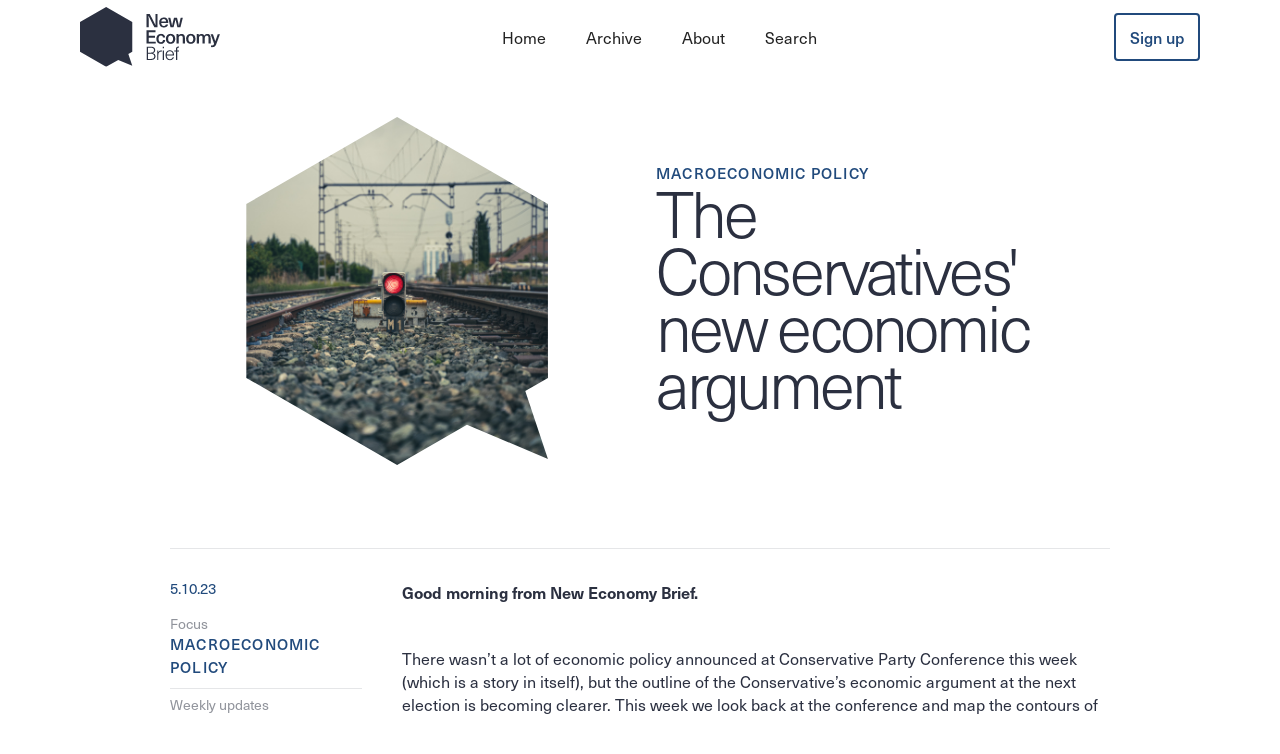

--- FILE ---
content_type: text/html
request_url: https://www.neweconomybrief.net/the-digest/the-conservatives-new-economic-argument
body_size: 12827
content:
<!DOCTYPE html><!-- This site was created in Webflow. https://webflow.com --><!-- Last Published: Wed Jan 07 2026 10:29:21 GMT+0000 (Coordinated Universal Time) --><html data-wf-domain="www.neweconomybrief.net" data-wf-page="60cb61b4c13abc3c8e37d168" data-wf-site="60c35331ef66f523ce9b5a7a" lang="en" data-wf-collection="60cb61b4c13abc443637d176" data-wf-item-slug="the-conservatives-new-economic-argument"><head><meta charset="utf-8"/><title>The Conservatives&#x27; new economic argument | NEB Digest</title><meta content="This week we map the contours of the ‘new approach’ outlined at Conservative Party Conference, and unpack what this tells us about the party’s economic message heading into an election year." name="description"/><meta content="The Conservatives&#x27; new economic argument | NEB Digest" property="og:title"/><meta content="This week we map the contours of the ‘new approach’ outlined at Conservative Party Conference, and unpack what this tells us about the party’s economic message heading into an election year." property="og:description"/><meta content="https://cdn.prod.website-files.com/60c37fabe2ddf4439aa33c40/671b58340ed06632d5ab96d7_dayso-7o4Du7K6wII-unsplash.jpg" property="og:image"/><meta content="The Conservatives&#x27; new economic argument | NEB Digest" property="twitter:title"/><meta content="This week we map the contours of the ‘new approach’ outlined at Conservative Party Conference, and unpack what this tells us about the party’s economic message heading into an election year." property="twitter:description"/><meta content="https://cdn.prod.website-files.com/60c37fabe2ddf4439aa33c40/671b58340ed06632d5ab96d7_dayso-7o4Du7K6wII-unsplash.jpg" property="twitter:image"/><meta property="og:type" content="website"/><meta content="summary_large_image" name="twitter:card"/><meta content="width=device-width, initial-scale=1" name="viewport"/><meta content="j7WVxxy2QmQadQXeJWtICRfKHQ8gL--kZIFHZrtrXrw" name="google-site-verification"/><meta content="Webflow" name="generator"/><link href="https://cdn.prod.website-files.com/60c35331ef66f523ce9b5a7a/css/new-economy-brief.webflow.shared.2ae44dca2.css" rel="stylesheet" type="text/css" integrity="sha384-KuRNyiRjyVpp9UaZbtOO5sOXgyAR+eVvUAD6FDlfPZP4SxYJ276NjIIQqfBs9W4L" crossorigin="anonymous"/><script src="https://use.typekit.net/bwf2fop.js" type="text/javascript"></script><script type="text/javascript">try{Typekit.load();}catch(e){}</script><script type="text/javascript">!function(o,c){var n=c.documentElement,t=" w-mod-";n.className+=t+"js",("ontouchstart"in o||o.DocumentTouch&&c instanceof DocumentTouch)&&(n.className+=t+"touch")}(window,document);</script><link href="https://cdn.prod.website-files.com/60c35331ef66f523ce9b5a7a/611f717144d9e807855f4ffc_NEB%20favicon.png" rel="shortcut icon" type="image/x-icon"/><link href="https://cdn.prod.website-files.com/60c35331ef66f523ce9b5a7a/6113cfb5c5e0d71ff1561cea_NEB%20webclip.png" rel="apple-touch-icon"/><script async="" src="https://www.googletagmanager.com/gtag/js?id=G-7M8TYWTKMZ"></script><script type="text/javascript">window.dataLayer = window.dataLayer || [];function gtag(){dataLayer.push(arguments);}gtag('js', new Date());gtag('config', 'G-7M8TYWTKMZ', {'anonymize_ip': false});</script><script defer data-domain="neweconomybrief.net" src="https://plausible.io/js/script.js"></script>

<!-- Google Tag Manager -->
<script>(function(w,d,s,l,i){w[l]=w[l]||[];w[l].push({'gtm.start':
new Date().getTime(),event:'gtm.js'});var f=d.getElementsByTagName(s)[0],
j=d.createElement(s),dl=l!='dataLayer'?'&l='+l:'';j.async=true;j.src=
'https://www.googletagmanager.com/gtm.js?id='+i+dl;f.parentNode.insertBefore(j,f);
})(window,document,'script','dataLayer','GTM-PGVJCBZ');</script>
<!-- End Google Tag Manager -->

<script src="https://app.enzuzo.com/apps/enzuzo/static/js/__enzuzo-cookiebar.js?uuid=3f3c31c8-e6e4-11ef-b4d1-9b24eb01a02e"></script>

<style>
  .jb-search-highlight {
    background: #E4E9EF;
    color: #000000;
  }
</style><!-- F’in sweet Webflow Hacks -->
<style>

.hack20-sub-bullet {
	margin-left: 0px;
  list-style-type: none;
  list-style: none

  }

.hack20-sub-bullet-2 {
	margin-left: 15px;
}

@media (max-width: 767px) {
.hack20-sub-bullet {
	margin-left: 0px;
  list-style-type: none;
  list-style: none
}

.hack20-sub-bullet-2 {
	margin-left: 10px;
}
}

h3 {
	letter-spacing:0 !important;
  margin-top:30px !important;
  margin-bottom:17px !important;
  font-size:21px !important
}
</style>
<meta property='og:title' content='The Conservatives&#39; new economic argument'/>
<meta property='og:image' content='https://cdn.prod.website-files.com/60c37fabe2ddf4439aa33c40/671b58340ed06632d5ab96d7_dayso-7o4Du7K6wII-unsplash.jpg'/>
<meta property='og:description' content='This week we map the contours of the ‘new approach’ outlined at Conservative Party Conference, and unpack what this tells us about the party’s economic message heading into an election year. '/>
<meta property='og:url' content='https://www.neweconomybrief.net/the-digest/the-conservatives-new-economic-argument' /></head><body><div data-collapse="medium" data-animation="default" data-duration="400" data-easing="ease" data-easing2="ease" role="banner" class="navbar w-nav"><div class="extended-container nav"><a href="/" class="brand w-nav-brand"><img src="https://cdn.prod.website-files.com/60c35331ef66f523ce9b5a7a/60c3556b725e110cf6e8ae03_NEB.svg" loading="lazy" alt="" class="neb-logo"/></a><nav role="navigation" class="nav-menu w-nav-menu"><a href="/" class="nav-link w-nav-link">Home</a><a href="/archive" class="nav-link w-nav-link">Archive</a><a href="/about-us" class="nav-link w-nav-link">About</a><a href="/site-search" class="nav-link w-nav-link">Search</a></nav><div class="nav-bar-buttons-section-div"><a href="/bookmarks" class="button secondary hide w-inline-block"><img src="https://cdn.prod.website-files.com/60c35331ef66f523ce9b5a7a/60c3646de60669330c3eec8a_Bookmarks%20icon.svg" loading="lazy" alt="Bookmark Icon Button" class="icon-in-button bookmark"/><div class="spacer-1"></div><div class="button-text">Bookmarks</div></a><div class="spacer-2"></div><a href="http://neweconomybrief.net/sign-up" class="button w-button">Sign up</a></div><div class="menu-button w-nav-button"><div class="w-icon-nav-menu"></div></div></div></div><div class="section"><div class="w-container"><div class="digest-art-page-header"><div class="digest-featured-card-left"><a style="background-image:url(&quot;https://cdn.prod.website-files.com/60c37fabe2ddf4439aa33c40/671b58340ed06632d5ab96d7_dayso-7o4Du7K6wII-unsplash.jpg&quot;)" href="/the-digest/the-conservatives-new-economic-argument" aria-current="page" class="hp-fd-image w-inline-block w--current"><div class="div-block-60"><img src="https://cdn.prod.website-files.com/60c35331ef66f523ce9b5a7a/610a8f475b98b135b72a4f26_NEB%20shape%20mask.svg" loading="lazy" alt="" class="image with-mask"/></div></a></div><div id="w-node-bbda437a-0a4a-785f-6d72-68fb280d3860-8e37d168" class="digest-art-page-header-text"><div class="label">Macroeconomic Policy</div><a href="/the-digest/the-conservatives-new-economic-argument" aria-current="page" class="header-hover w-inline-block w--current"><h1>The Conservatives&#x27; new economic argument</h1></a></div></div><div class="spacer-4"></div><div class="digest-record-grid"><div class="dr--sidebar"><div class="dr-sidebar-sticky-wrapper"><div class="dr--filter-and-date"><div class="label date">5.10.23</div></div><div class="dr-in-focu-wrapper"><div class="grey-label">Focus</div><a href="#" class="dr--sidebar-linkblock w-inline-block"><div class="label">Macroeconomic Policy</div></a></div><div class="dr-weekly-updates-wrapper"><div class="divider"></div><div class="spacer-1"></div><a href="#WU1" class="dr--sidebar-linkblock w-inline-block"><div class="grey-label">Weekly updates</div><div class="spacer-1"></div><div class="label">Fiscal policy</div></a><a href="#WU2" class="dr--sidebar-linkblock w-inline-block"><div class="label">Tax</div></a><a href="#WU3" class="dr--sidebar-linkblock w-inline-block"><div class="label">Welfare</div></a><a href="#WU4" class="dr--sidebar-linkblock w-inline-block"><div class="label w-dyn-bind-empty"></div></a><a href="#WU5" class="dr--sidebar-linkblock w-inline-block"><div class="label w-dyn-bind-empty"></div></a><a href="#WU6" class="dr--sidebar-linkblock w-inline-block"><div class="label w-dyn-bind-empty"></div></a></div><div class="blog-post-header3_share-wrapper"><div class="divider"></div><div class="spacer-1"></div><div class="grey-label">Share this post</div><div class="w-layout-grid blog-post-header3_share"><div class="blog-post-header3_social-link"><div class="blog-post-header3_social-icon w-embed"><a href="http://twitter.com/share?text=From the New Economy Brief Digest - The Conservatives&#39; new economic argument&url=https://www.neweconomybrief.net/the-digest/the-conservatives-new-economic-argument" target="_blank">
<svg width="24" height="24" viewBox="0 0 24 24" fill="none" xmlns="http://www.w3.org/2000/svg">
<path d="M17.1761 4H19.9362L13.9061 10.7774L21 20H15.4456L11.0951 14.4066L6.11723 20H3.35544L9.80517 12.7508L3 4H8.69545L12.6279 9.11262L17.1761 4ZM16.2073 18.3754H17.7368L7.86441 5.53928H6.2232L16.2073 18.3754Z" fill="CurrentColor"/>
</svg>
</a></div></div><div class="blog-post-header3_social-link"><div class="blog-post-header3_social-icon w-embed"><a href="https://bsky.app/intent/compose?text=New Economy Brief Digest - The Conservatives&#39; new economic argument http://www.neweconomybrief.net/the-digest/the-conservatives-new-economic-argument" target="_blank">
<svg style="padding:2px" width="24" height="24" viewBox="0 0 568 501" fill="none" xmlns="http://www.w3.org/2000/svg">
<path d="M123.121 33.6637C188.241 82.5526 258.281 181.681 284 234.873C309.719 181.681 379.759 82.5526 444.879 33.6637C491.866 -1.61183 568 -28.9064 568 57.9464C568 75.2916 558.055 203.659 552.222 224.501C531.947 296.954 458.067 315.434 392.347 304.249C507.222 323.8 536.444 388.56 473.333 453.32C353.473 576.312 301.061 422.461 287.631 383.039C285.169 375.812 284.017 372.431 284 375.306C283.983 372.431 282.831 375.812 280.369 383.039C266.939 422.461 214.527 576.312 94.6667 453.32C31.5556 388.56 60.7778 323.8 175.653 304.249C109.933 315.434 36.0535 296.954 15.7778 224.501C9.94525 203.659 0 75.2916 0 57.9464C0 -28.9064 76.1345 -1.61183 123.121 33.6637Z" fill="CurrentColor"/>
</svg>
</a></div></div><div class="blog-post-header3_social-link"><div class="blog-post-header3_social-icon w-embed"><a href="https://www.linkedin.com/sharing/share-offsite/?url=https://www.neweconomybrief.net/the-digest/the-conservatives-new-economic-argument" target="_blank">
<svg width="24" height="24" viewBox="0 0 24 24" fill="none" xmlns="http://www.w3.org/2000/svg">
<path fill-rule="evenodd" clip-rule="evenodd" d="M5 3H19C20.1046 3 21 3.89543 21 5V19C21 20.1046 20.1046 21 19 21H5C3.89543 21 3 20.1046 3 19V5C3 3.89543 3.89543 3 5 3ZM8 18C8.27614 18 8.5 17.7761 8.5 17.5V10.5C8.5 10.2239 8.27614 10 8 10H6.5C6.22386 10 6 10.2239 6 10.5V17.5C6 17.7761 6.22386 18 6.5 18H8ZM7.25 9C6.42157 9 5.75 8.32843 5.75 7.5C5.75 6.67157 6.42157 6 7.25 6C8.07843 6 8.75 6.67157 8.75 7.5C8.75 8.32843 8.07843 9 7.25 9ZM17.5 18C17.7761 18 18 17.7761 18 17.5V12.9C18.0325 11.3108 16.8576 9.95452 15.28 9.76C14.177 9.65925 13.1083 10.1744 12.5 11.1V10.5C12.5 10.2239 12.2761 10 12 10H10.5C10.2239 10 10 10.2239 10 10.5V17.5C10 17.7761 10.2239 18 10.5 18H12C12.2761 18 12.5 17.7761 12.5 17.5V13.75C12.5 12.9216 13.1716 12.25 14 12.25C14.8284 12.25 15.5 12.9216 15.5 13.75V17.5C15.5 17.7761 15.7239 18 16 18H17.5Z" fill="CurrentColor"/>
</svg>
</a></div></div><div class="blog-post-header3_social-link"><div class="blog-post-header3_social-icon w-embed"><a href="whatsapp://send?text=From the NEB Digest - The Conservatives&#39; new economic argument https://www.neweconomybrief.net/the-digest/the-conservatives-new-economic-argument" data-action="share/whatsapp/share" target="_blank">
<svg xmlns="http://www.w3.org/2000/svg" xmlns:xlink="http://www.w3.org/1999/xlink" aria-hidden="true" role="img" class="iconify iconify--ic" width="100%" height="100%" preserveAspectRatio="xMidYMid meet" viewBox="0 0 24 24"><path fill="currentColor" d="M19.05 4.91A9.816 9.816 0 0 0 12.04 2c-5.46 0-9.91 4.45-9.91 9.91c0 1.75.46 3.45 1.32 4.95L2.05 22l5.25-1.38c1.45.79 3.08 1.21 4.74 1.21c5.46 0 9.91-4.45 9.91-9.91c0-2.65-1.03-5.14-2.9-7.01zm-7.01 15.24c-1.48 0-2.93-.4-4.2-1.15l-.3-.18l-3.12.82l.83-3.04l-.2-.31a8.264 8.264 0 0 1-1.26-4.38c0-4.54 3.7-8.24 8.24-8.24c2.2 0 4.27.86 5.82 2.42a8.183 8.183 0 0 1 2.41 5.83c.02 4.54-3.68 8.23-8.22 8.23zm4.52-6.16c-.25-.12-1.47-.72-1.69-.81c-.23-.08-.39-.12-.56.12c-.17.25-.64.81-.78.97c-.14.17-.29.19-.54.06c-.25-.12-1.05-.39-1.99-1.23c-.74-.66-1.23-1.47-1.38-1.72c-.14-.25-.02-.38.11-.51c.11-.11.25-.29.37-.43s.17-.25.25-.41c.08-.17.04-.31-.02-.43s-.56-1.34-.76-1.84c-.2-.48-.41-.42-.56-.43h-.48c-.17 0-.43.06-.66.31c-.22.25-.86.85-.86 2.07c0 1.22.89 2.4 1.01 2.56c.12.17 1.75 2.67 4.23 3.74c.59.26 1.05.41 1.41.52c.59.19 1.13.16 1.56.1c.48-.07 1.47-.6 1.67-1.18c.21-.58.21-1.07.14-1.18s-.22-.16-.47-.28z"></path></svg>
</a></div></div><div class="blog-post-header3_social-link"><div class="blog-post-header3_social-icon w-embed"><a href="mailto:email?subject=The Conservatives&#39; new economic argument&body=www.neweconomybrief.net/the-digest/the-conservatives-new-economic-argument">

<svg xmlns="http://www.w3.org/2000/svg" xmlns:xlink="http://www.w3.org/1999/xlink" aria-hidden="true" role="img" class="iconify iconify--carbon" width="100%" height="100%" preserveAspectRatio="xMidYMid meet" viewBox="0 0 32 32"><path fill="currentColor" d="M16.59 20.41L20.17 24l-3.59 3.59L18 29l5-5l-5-5l-1.41 1.41zm7 0L27.17 24l-3.59 3.59L25 29l5-5l-5-5l-1.41 1.41z"></path><path fill="currentColor" d="M14 23H4V7.91l11.43 7.91a1 1 0 0 0 1.14 0L28 7.91V17h2V7a2 2 0 0 0-2-2H4a2 2 0 0 0-2 2v16a2 2 0 0 0 2 2h10ZM25.8 7L16 13.78L6.2 7Z"></path></svg>
</a></div></div></div></div></div></div><div class="dr--content"><div class="dr---focus"><div id="InF" class="w-richtext"><p><strong>Good morning from New Economy Brief.</strong></p><p>‍</p><p>There wasn’t a lot of economic policy announced at Conservative Party Conference this week (which is a story in itself), but the outline of the Conservative’s economic argument at the next election is becoming clearer. This week we look back at the conference and map the contours of the ‘new approach’ which will underpin the party’s electoral strategy in 2024. </p><p>‍</p><p><strong>Sunak, Agent of Change? </strong>Rishi Sunak’s <a href="https://www.spectator.co.uk/article/full-text-rishi-sunaks-tory-conference-speech/" target="_blank">speech to the Conservative Party Conference</a> floor focused on the idea that politics and the way decisions are made need to change, and that Keir Starmer and Labour embody the last 30 years of status quo politics. How credible that is after 13 years of Conservative government will be questioned, but Sunak’s argument was that Britain needs a new politics of bold, pragmatic and radical decisions that prioritise the country’s long-term future, and that he is the man to deliver it. That’s the pitch, but how do the new policies announced at Conference map onto this rhetoric?</p><ul role="list"><li><strong>Network North replaces the Northern leg of HS2.</strong> The showpiece announcement of Sunak speech was that £36bn of rail infrastructure investment that was due to go into connecting Birmingham and Manchester as phases 2a and 2b of HS2 has now been freed up and spread across the whole country, where it will improve roads, motorways, buses, trams and rail networks. However, IPPR North argues that “scrapping the Manchester leg is a betrayal of the North”, as their analysis shows <a href="https://twitter.com/IPPRNorth/status/1709557554114662648" target="_blank">the North would need £86bn more transport investment</a> just to match what has been invested in London over the last decade. So even if all the £36bn goes into improving transport infrastructure in the North, it&#x27;s still £50bn short.</li><li><strong>Watch the money.</strong> And while £36bn of capital investment can now be used to improve other areas of the country, it may take years of planning before funds are released for ‘new transport projects’. This underspend is behind the idea that there are ‘scorecard savings’ from cancelling HS2 - i.e. that it will free up some room in the OBR forecast period. This means the Conservatives are likely to argue they have more ‘fiscal space’ to make manifesto commitments in the Autumn Budget and ahead of the next election, with speculation that this may be used for tax cuts. (It should be noted that many would question the economic logic of using one-off savings on capital spending projects to fund permanent tax cuts.)</li></ul><p>‍</p><p><strong>The Conservatives’ wider macroeconomic and electoral strategy. </strong>Chancellor Jeremy Hunt explained a key part of the party’s economic strategy in his <a href="https://www.ukpol.co.uk/jeremy-hunt-2023-speech-to-conservative-party-conference/" target="_blank">conference speech</a>, where he asserted that any new borrowing would be inflationary, and that cutting inflation is the best way the government can help families with the cost of living. This positioned Labour’s spending plans (particularly their <a href="https://green-alliance.org.uk/briefing/the-economic-case-for-the-labour-partys-green-prosperity-plan/" target="_blank">£28bn Green Prosperity Plan</a>) as potentially inflationary and therefore against the interests of cash-strapped working people, sharpening the Conservative dividing line on spending ahead of the Autumn Statement.</p><ul role="list"><li><strong>“Sound money under the Conservatives or run out of money with Labour.” </strong>Other than this argument about borrowing, and an allusion to the Prime Minister’s U-turn on net zero targets saving families money (we covered this <a href="http://www.neweconomybrief.net/the-digest/net-zero-u-turns-unpacked" target="_blank">here</a>), the cost of living was strikingly absent from the main conference speeches. The Chancellor did announce that the national living wage would rise to at least £11 per hour, but this was largely expected given the level of inflation. Otherwise, Hunt and Sunak doggedly maintained that any additional support or spending would only push inflation further. </li><li><strong>The leadership held the line on tax cuts. </strong>This anti-inflationary argument also allowed both to resist calls for tax cuts - instead they branded reducing inflation as itself a ‘tax cut’ for working people. While there was plenty of tax-cutting fervour around the fringes of the conference, not least from Liz Truss herself, there was no sign of the rumoured pre-election abolition of inheritance tax, or anything else from the menu of tax cuts being championed by various Conservative MPs.</li></ul><p>‍</p><p><strong>What does it all mean?</strong> The Conservatives are betting that positioning their party as a new ‘agent of change’ will bring them electoral success (<a href="https://yougov.co.uk/topics/politics/survey-results/daily/2023/10/04/e06f2/1" target="_blank">though it looks like the public aren’t buying it</a>). As the FT’s Steven Bush explains: “That many of his priorities offend other Conservatives, and cause high-profile rows, only helps to <a href="https://www.ft.com/content/d9106c08-028b-4bd1-8614-901cd371df7f" target="_blank">establish the perception that he is a changed Conservative leader</a> and this is a reformed Tory party.” However, he concludes, “for a political message to work it has to align with the policy reality”, and here there is a growing disconnect between the rhetoric of long-termism, and an approach which has mainly involved pushing back climate action and cancelling a large infrastructure project. </p><ul role="list"><li><strong>Is it landing with voters?.</strong> Sam Hall suggests that Sunak’s previous speech on his government’s ‘new approach’ to net zero was a “<a href="https://capx.co/sunak-is-gambling-with-his-partys-hard-won-green-credentials/" target="_blank">deliberate attempt to confect climate dividing lines that don’t really exist</a>”. In a <a href="https://www.cen.uk.com/post/sam-hall-tories-must-rediscover-their-green-voice-at-conference" target="_blank">separate article</a>, he concludes: “<a href="https://yougov.co.uk/politics/articles/47388-sunak-net-favourability-falls-again-to-new-low-following-net-zero-announcements" target="_blank">YouGov polling</a> suggested [his speech on climate delay] had damaged Rishi Sunak’s ratings among Liberal Democrat voters, which will not help the party in its blue wall seats. <a href="https://d3nkl3psvxxpe9.cloudfront.net/documents/TheTimes_VI_HS2_230927_W_yzXCaLz.pdf" target="_blank">Another poll</a> showed a dramatic fall in the party’s already low vote share among younger voters, a major concern for conservatism’s longer-term prospects.” A new report from Onward concurs that <a href="https://twitter.com/ahawksbee/status/1707669588341596273" target="_blank">weakening climate commitments will damage the Conservatives at the ballot box</a>, especially among younger voters<strong> </strong></li><li><strong>The public supports stronger social security. </strong>Although the Conservatives’ are positioning themselves as a reformed party, they are returning to the Cameron/Osborne era’s ‘strivers and shirkers’ narrative on social security, exemplified by the Prime Minister questioning whether people deemed too sick to work were genuinely ill. Yet the public’s views on welfare have changed since the 2010s. The latest British Social Attitudes survey - the ‘<a href="https://samf.substack.com/p/liz-truss-is-right-britain-has-become" target="_blank">gold standard survey of public opinion</a>’ in Sam Freedman’s words - shows “the perception that benefits recipients are undeserving has reduced substantially since 2010.” <a href="https://natcen.ac.uk/publications/bsa-40-poverty">19% agree that most people who get social security don’t really deserve any help, down from a high of 40% in 2005</a>. Responses in 2019-22 are the lowest since the question was first asked in 1987, which the authors attribute in part to the increased prevalence and visibility of poverty in recent years. Where <a href="https://twitter.com/KatieSchmuecker/status/1708781825567428854" target="_blank">Universal Credit pays £35 a week less than the cost of essentials</a>, more punitive sanctions are unlikely to go down as the Conservatives might like. Conversely, <a href="https://twitter.com/KatieSchmuecker/status/1708781825567428854" target="_blank">an essentials guarantee</a> (as JRF’s Katie Schmuecker called for) might.</li><li><strong>The economic case against sanctions. </strong>Hunt suggested he is looking into reforming the work capability assessment. But economic evidence for benefit sanctions is weak and most studies suggest they don&#x27;t help people into work - <a href="https://www.ox.ac.uk/news/2016-10-27-strong-link-between-increased-benefit-sanctions-and-higher-foodbank-use" target="_blank">they force people into hunger and drive them to food banks</a>. IPPR’s Harry Quilter-Pinner explains <a href="https://twitter.com/harry_qp/status/1708787195404820591">why ramping up sanctions isn’t the answer to our employment challenges</a>. (For <a href="https://www.neweconomybrief.net/the-digest/the-way-to-work-campaign-and-benefit-sanctions" target="_blank">an outline of the economic case against benefit sanctions</a>, read our earlier New Economy Brief.)</li></ul></div><div class="spacer-5"></div><div class="divider"></div><div class="spacer-1"></div><div class="grey-label">Weekly Updates</div><div class="spacer-3"></div></div><div class="dr---weekly-updates"><div id="WU1" class="dr---wu"><h2 class="dr---wu-heading">Fiscal policy</h2><div class="w-richtext"><p><strong>A new spending category? </strong>Creating a new category of preventative spending could avoid short-term thinking in the Treasury, argues <a href="https://www.theguardian.com/politics/2023/oct/02/demos-calls-for-big-rise-in-uk-spending-on-preventative-policies-treasury" target="_blank">Demos</a>. Currently, government spending is split into long-term capital spending and day-to-day ‘resource’ spending. The think tank argues that adding a third category would make it easier for the government to allocate resources to things like children’s social care, where evidence shows that early intervention is a cheaper and better policy, nipping problems in the bud that will otherwise get far more painful and expensive. </p></div></div><div id="WU2" class="dr---wu"><h2 class="dr---wu-heading">Tax</h2><div class="w-richtext"><p><strong>The gender wealth gap.</strong> Like income, wealth is unequally distributed between men and women, according to the <a href="https://wbg.org.uk/analysis/reports/why-taxation-of-wealth-is-a-feminist-issue-a-gendered-analysis-of-wealth-in-great-britain/" target="_blank">Women’s Budget Group</a>. The new report argues that higher taxation of wealth is a “feminist issue because it can help reduce the gender wealth gap and, at the same time, raise public revenue to strengthen our social infrastructure”.</p><p>‍</p><p><strong>Raise taxes to raise incomes? </strong>New calculations by the <a href="https://www.thetimes.co.uk/article/higher-taxes-and-smarter-public-spending-will-aid-growth-says-ippr-hpvkfvm7t" target="_blank">Institute for Public Policy Research</a> (IPPR) show that countries with higher taxes than the UK achieved better living standards over the past decade. Contrary to the argument that cutting tax helps lower the cost of living, higher taxes are associated with a higher average post-tax disposable income in countries like France, Germany and Denmark.</p><p>‍</p><p><strong>Inheritance tax polling. </strong>Most people oppose any reduction in the £1 million inheritance tax threshold, new polling commissioned by the <a href="https://www.independent.co.uk/news/uk/government-trades-union-congress-rishi-sunak-nhs-liz-truss-b2419926.html" target="_blank">Trades Union Congress (TUC)</a> suggests. Only 20% support a reduced threshold, while the remaining 60% want it to either remain where it is or increase, according to the survey conducted by Opinium.</p></div></div><div id="WU3" class="dr---wu"><h2 class="dr---wu-heading">Welfare</h2><div class="w-richtext"><p><strong>A long-term approach to Universal Credit. </strong>Universal Credit is “simply inadequate to meet day to day living costs” and requires a “mission-led approach”, argues a new report by the <a href="https://www.ippr.org/research/publications/towards-real-social-security" target="_blank">IPPR</a>. It recommends setting up a new independent body for social security which would “review progress and hold government to account on agreed commitments”.  </p><p>‍</p><p><strong>The reality of social security. </strong>New qualitative research by the <a href="https://neweconomics.org/uploads/files/were-all-trying-to-do-one-thing-live-report.pdf" target="_blank">New Economics Foundation</a> explores the “dynamics between everyday life and social security” for women living in poverty in Liverpool and Manchester. It finds that the income safety net is “threadbare”, that “punitive policies limit women’s autonomy” and that “conditionality and an inability to find childcare that fits with good work lock families in poverty.”</p></div></div><div id="WU4" class="dr---wu"><h2 class="dr---wu-heading w-dyn-bind-empty"></h2><div class="w-dyn-bind-empty w-richtext"></div></div><div id="WU5" class="dr---wu"><h2 class="dr---wu-heading w-dyn-bind-empty"></h2><div class="w-dyn-bind-empty w-richtext"></div></div><div id="WU6" class="dr---wu"><h2 class="dr---wu-heading w-dyn-bind-empty"></h2><div class="w-dyn-bind-empty w-richtext"></div></div><div class="img-credit w-condition-invisible"><div class="img-credit-title">Image: </div><div class="img-credit-text w-dyn-bind-empty"></div></div></div></div></div></div></div><footer id="footer" class="footer"><div class="extended-container"><div class="footer-flex-container"><div class="footer-div"><a href="/" class="footer-logo-link"><img src="https://cdn.prod.website-files.com/60c35331ef66f523ce9b5a7a/60c3556b725e110cf6e8ae03_NEB.svg" alt="" class="footer-image"/></a><div class="copyright-label"><div class="label dark">Copyright © 2025<br/>New Economy Brief All rights reserved</div></div></div><div class="footer-div"><h2 class="label dark">NAv</h2><ul role="list" class="w-list-unstyled"><li><a href="/" class="footer-link">Home</a></li><li><a href="/archive" class="footer-link">Archive</a></li><li><a href="/about-us" class="footer-link">About</a></li></ul></div><div class="footer-div"><h2 class="label dark">Contact</h2><ul role="list" class="w-list-unstyled"><li><a href="mailto:info@neweconomybrief.net" class="footer-link">info@neweconomybrief.net</a></li><li><a href="/submit" class="footer-link">Submit ideas</a></li></ul></div><div class="footer-div"><h2 class="label dark">Follow Us</h2><ul role="list" class="w-list-unstyled"><li><a href="https://www.linkedin.com/company/new-economy-brief" class="footer-link">LinkedIn</a></li><li><a href="https://x.com/neweconomybrief" class="footer-link">X</a></li><li><a href="https://bsky.app/profile/neweconomybrief.bsky.social" class="footer-link">Bluesky</a></li></ul></div></div><div><div class="label grey-label right-align footer-text">WebSite Design and build by Arby Hisenaj • <a href="/resource-bank" class="light-link">RESOURCE BANK</a> • <a href="/privacy-policy" class="light-link">PRIVACY POLICY</a></div></div></div></footer><script src="https://d3e54v103j8qbb.cloudfront.net/js/jquery-3.5.1.min.dc5e7f18c8.js?site=60c35331ef66f523ce9b5a7a" type="text/javascript" integrity="sha256-9/aliU8dGd2tb6OSsuzixeV4y/faTqgFtohetphbbj0=" crossorigin="anonymous"></script><script src="https://cdn.prod.website-files.com/60c35331ef66f523ce9b5a7a/js/webflow.schunk.c2cf5e5a504fdc54.js" type="text/javascript" integrity="sha384-4IppPrhf8ebXNnj9EV2wYoqeKkewEfhgs9xfg1RWaO6Cmljly97mlq6peY9C5jLF" crossorigin="anonymous"></script><script src="https://cdn.prod.website-files.com/60c35331ef66f523ce9b5a7a/js/webflow.a9ba356d.d790faab5eca85f2.js" type="text/javascript" integrity="sha384-8hwrC/NV4OSVSidC9MTWLDeeg1jSOl1uAsJFw5gGTgUPrsQC46VOTgPqiwYSOKAh" crossorigin="anonymous"></script><script>
var Webflow = Webflow || [];
Webflow.push(function() {
  // Set dynamic list IDs based on h2 tag content
  $('.full-screen-block').each(function(i) { 
    $(this).attr('id', $(this).find('h3').first().text().toLowerCase().replace(/[^a-z]+/g, '-'));
  });
});
</script>

<!-- Google Tag Manager (noscript) -->
<noscript><iframe src="https://www.googletagmanager.com/ns.html?id=GTM-PGVJCBZ"
height="0" width="0" style="display:none;visibility:hidden"></iframe></noscript>
<!-- End Google Tag Manager (noscript) -->

<script type="text/javascript">
_linkedin_partner_id = "6123226";
window._linkedin_data_partner_ids = window._linkedin_data_partner_ids || [];
window._linkedin_data_partner_ids.push(_linkedin_partner_id);
</script><script type="text/javascript">
(function(l) {
if (!l){window.lintrk = function(a,b){window.lintrk.q.push([a,b])};
window.lintrk.q=[]}
var s = document.getElementsByTagName("script")[0];
var b = document.createElement("script");
b.type = "text/javascript";b.async = true;
b.src = "https://snap.licdn.com/li.lms-analytics/insight.min.js";
s.parentNode.insertBefore(b, s);})(window.lintrk);
</script>
<noscript>
<img height="1" width="1" style="display:none;" alt="" src="https://px.ads.linkedin.com/collect/?pid=6123226&fmt=gif" />
</noscript><!-- F’in sweet Webflow Hacks -->
<script>
// when the DOM is ready
$(document).ready(function() {
  // get the li items
  const listItems = $('li');
  // for each li item
  listItems.each(function(index, item){
    // check for '~' character
    // it's recommended to start with the deepest level of sub bullet
    // to ensure only the relevant classes are applied
    
    // if the li item text starts with '~~'
    if($(item).text().startsWith('~~')){
      // run indentText() function
      indentText(this, 'hack20-sub-bullet-2');
    }	// else if the li item starts with '~'
    else if($(item).text().startsWith('~')){
      // run indentText() function
      indentText(this, 'hack20-sub-bullet');
    }	
  });
 
  // indentText function
  function indentText(li, className){
    // add relevant className to li item
    // if the li item text starts with '~~' add the sub-bullet-2 class
    // else if the li item starts with '~' add the sub-bullet class
    $(li).addClass(className);
    // remove the '~' from the li items
    // the regex /~+/g 
    // matches any one or more ~ characters
    const reformatedText = $(li).html().replace(/~+/g,'');
    // replace the li item's html text that has ~ tags
    // with the new text that removed the ~ character(s)
    $(li).html(reformatedText);
  }
});
</script>
</body></html>

--- FILE ---
content_type: text/css
request_url: https://cdn.prod.website-files.com/60c35331ef66f523ce9b5a7a/css/new-economy-brief.webflow.shared.2ae44dca2.css
body_size: 17834
content:
html {
  -webkit-text-size-adjust: 100%;
  -ms-text-size-adjust: 100%;
  font-family: sans-serif;
}

body {
  margin: 0;
}

article, aside, details, figcaption, figure, footer, header, hgroup, main, menu, nav, section, summary {
  display: block;
}

audio, canvas, progress, video {
  vertical-align: baseline;
  display: inline-block;
}

audio:not([controls]) {
  height: 0;
  display: none;
}

[hidden], template {
  display: none;
}

a {
  background-color: #0000;
}

a:active, a:hover {
  outline: 0;
}

abbr[title] {
  border-bottom: 1px dotted;
}

b, strong {
  font-weight: bold;
}

dfn {
  font-style: italic;
}

h1 {
  margin: .67em 0;
  font-size: 2em;
}

mark {
  color: #000;
  background: #ff0;
}

small {
  font-size: 80%;
}

sub, sup {
  vertical-align: baseline;
  font-size: 75%;
  line-height: 0;
  position: relative;
}

sup {
  top: -.5em;
}

sub {
  bottom: -.25em;
}

img {
  border: 0;
}

svg:not(:root) {
  overflow: hidden;
}

hr {
  box-sizing: content-box;
  height: 0;
}

pre {
  overflow: auto;
}

code, kbd, pre, samp {
  font-family: monospace;
  font-size: 1em;
}

button, input, optgroup, select, textarea {
  color: inherit;
  font: inherit;
  margin: 0;
}

button {
  overflow: visible;
}

button, select {
  text-transform: none;
}

button, html input[type="button"], input[type="reset"] {
  -webkit-appearance: button;
  cursor: pointer;
}

button[disabled], html input[disabled] {
  cursor: default;
}

button::-moz-focus-inner, input::-moz-focus-inner {
  border: 0;
  padding: 0;
}

input {
  line-height: normal;
}

input[type="checkbox"], input[type="radio"] {
  box-sizing: border-box;
  padding: 0;
}

input[type="number"]::-webkit-inner-spin-button, input[type="number"]::-webkit-outer-spin-button {
  height: auto;
}

input[type="search"] {
  -webkit-appearance: none;
}

input[type="search"]::-webkit-search-cancel-button, input[type="search"]::-webkit-search-decoration {
  -webkit-appearance: none;
}

legend {
  border: 0;
  padding: 0;
}

textarea {
  overflow: auto;
}

optgroup {
  font-weight: bold;
}

table {
  border-collapse: collapse;
  border-spacing: 0;
}

td, th {
  padding: 0;
}

@font-face {
  font-family: webflow-icons;
  src: url("[data-uri]") format("truetype");
  font-weight: normal;
  font-style: normal;
}

[class^="w-icon-"], [class*=" w-icon-"] {
  speak: none;
  font-variant: normal;
  text-transform: none;
  -webkit-font-smoothing: antialiased;
  -moz-osx-font-smoothing: grayscale;
  font-style: normal;
  font-weight: normal;
  line-height: 1;
  font-family: webflow-icons !important;
}

.w-icon-slider-right:before {
  content: "";
}

.w-icon-slider-left:before {
  content: "";
}

.w-icon-nav-menu:before {
  content: "";
}

.w-icon-arrow-down:before, .w-icon-dropdown-toggle:before {
  content: "";
}

.w-icon-file-upload-remove:before {
  content: "";
}

.w-icon-file-upload-icon:before {
  content: "";
}

* {
  box-sizing: border-box;
}

html {
  height: 100%;
}

body {
  color: #333;
  background-color: #fff;
  min-height: 100%;
  margin: 0;
  font-family: Arial, sans-serif;
  font-size: 14px;
  line-height: 20px;
}

img {
  vertical-align: middle;
  max-width: 100%;
  display: inline-block;
}

html.w-mod-touch * {
  background-attachment: scroll !important;
}

.w-block {
  display: block;
}

.w-inline-block {
  max-width: 100%;
  display: inline-block;
}

.w-clearfix:before, .w-clearfix:after {
  content: " ";
  grid-area: 1 / 1 / 2 / 2;
  display: table;
}

.w-clearfix:after {
  clear: both;
}

.w-hidden {
  display: none;
}

.w-button {
  color: #fff;
  line-height: inherit;
  cursor: pointer;
  background-color: #3898ec;
  border: 0;
  border-radius: 0;
  padding: 9px 15px;
  text-decoration: none;
  display: inline-block;
}

input.w-button {
  -webkit-appearance: button;
}

html[data-w-dynpage] [data-w-cloak] {
  color: #0000 !important;
}

.w-code-block {
  margin: unset;
}

pre.w-code-block code {
  all: inherit;
}

.w-optimization {
  display: contents;
}

.w-webflow-badge, .w-webflow-badge > img {
  box-sizing: unset;
  width: unset;
  height: unset;
  max-height: unset;
  max-width: unset;
  min-height: unset;
  min-width: unset;
  margin: unset;
  padding: unset;
  float: unset;
  clear: unset;
  border: unset;
  border-radius: unset;
  background: unset;
  background-image: unset;
  background-position: unset;
  background-size: unset;
  background-repeat: unset;
  background-origin: unset;
  background-clip: unset;
  background-attachment: unset;
  background-color: unset;
  box-shadow: unset;
  transform: unset;
  direction: unset;
  font-family: unset;
  font-weight: unset;
  color: unset;
  font-size: unset;
  line-height: unset;
  font-style: unset;
  font-variant: unset;
  text-align: unset;
  letter-spacing: unset;
  -webkit-text-decoration: unset;
  text-decoration: unset;
  text-indent: unset;
  text-transform: unset;
  list-style-type: unset;
  text-shadow: unset;
  vertical-align: unset;
  cursor: unset;
  white-space: unset;
  word-break: unset;
  word-spacing: unset;
  word-wrap: unset;
  transition: unset;
}

.w-webflow-badge {
  white-space: nowrap;
  cursor: pointer;
  box-shadow: 0 0 0 1px #0000001a, 0 1px 3px #0000001a;
  visibility: visible !important;
  opacity: 1 !important;
  z-index: 2147483647 !important;
  color: #aaadb0 !important;
  overflow: unset !important;
  background-color: #fff !important;
  border-radius: 3px !important;
  width: auto !important;
  height: auto !important;
  margin: 0 !important;
  padding: 6px !important;
  font-size: 12px !important;
  line-height: 14px !important;
  text-decoration: none !important;
  display: inline-block !important;
  position: fixed !important;
  inset: auto 12px 12px auto !important;
  transform: none !important;
}

.w-webflow-badge > img {
  position: unset;
  visibility: unset !important;
  opacity: 1 !important;
  vertical-align: middle !important;
  display: inline-block !important;
}

h1, h2, h3, h4, h5, h6 {
  margin-bottom: 10px;
  font-weight: bold;
}

h1 {
  margin-top: 20px;
  font-size: 38px;
  line-height: 44px;
}

h2 {
  margin-top: 20px;
  font-size: 32px;
  line-height: 36px;
}

h3 {
  margin-top: 20px;
  font-size: 24px;
  line-height: 30px;
}

h4 {
  margin-top: 10px;
  font-size: 18px;
  line-height: 24px;
}

h5 {
  margin-top: 10px;
  font-size: 14px;
  line-height: 20px;
}

h6 {
  margin-top: 10px;
  font-size: 12px;
  line-height: 18px;
}

p {
  margin-top: 0;
  margin-bottom: 10px;
}

blockquote {
  border-left: 5px solid #e2e2e2;
  margin: 0 0 10px;
  padding: 10px 20px;
  font-size: 18px;
  line-height: 22px;
}

figure {
  margin: 0 0 10px;
}

figcaption {
  text-align: center;
  margin-top: 5px;
}

ul, ol {
  margin-top: 0;
  margin-bottom: 10px;
  padding-left: 40px;
}

.w-list-unstyled {
  padding-left: 0;
  list-style: none;
}

.w-embed:before, .w-embed:after {
  content: " ";
  grid-area: 1 / 1 / 2 / 2;
  display: table;
}

.w-embed:after {
  clear: both;
}

.w-video {
  width: 100%;
  padding: 0;
  position: relative;
}

.w-video iframe, .w-video object, .w-video embed {
  border: none;
  width: 100%;
  height: 100%;
  position: absolute;
  top: 0;
  left: 0;
}

fieldset {
  border: 0;
  margin: 0;
  padding: 0;
}

button, [type="button"], [type="reset"] {
  cursor: pointer;
  -webkit-appearance: button;
  border: 0;
}

.w-form {
  margin: 0 0 15px;
}

.w-form-done {
  text-align: center;
  background-color: #ddd;
  padding: 20px;
  display: none;
}

.w-form-fail {
  background-color: #ffdede;
  margin-top: 10px;
  padding: 10px;
  display: none;
}

label {
  margin-bottom: 5px;
  font-weight: bold;
  display: block;
}

.w-input, .w-select {
  color: #333;
  vertical-align: middle;
  background-color: #fff;
  border: 1px solid #ccc;
  width: 100%;
  height: 38px;
  margin-bottom: 10px;
  padding: 8px 12px;
  font-size: 14px;
  line-height: 1.42857;
  display: block;
}

.w-input::placeholder, .w-select::placeholder {
  color: #999;
}

.w-input:focus, .w-select:focus {
  border-color: #3898ec;
  outline: 0;
}

.w-input[disabled], .w-select[disabled], .w-input[readonly], .w-select[readonly], fieldset[disabled] .w-input, fieldset[disabled] .w-select {
  cursor: not-allowed;
}

.w-input[disabled]:not(.w-input-disabled), .w-select[disabled]:not(.w-input-disabled), .w-input[readonly], .w-select[readonly], fieldset[disabled]:not(.w-input-disabled) .w-input, fieldset[disabled]:not(.w-input-disabled) .w-select {
  background-color: #eee;
}

textarea.w-input, textarea.w-select {
  height: auto;
}

.w-select {
  background-color: #f3f3f3;
}

.w-select[multiple] {
  height: auto;
}

.w-form-label {
  cursor: pointer;
  margin-bottom: 0;
  font-weight: normal;
  display: inline-block;
}

.w-radio {
  margin-bottom: 5px;
  padding-left: 20px;
  display: block;
}

.w-radio:before, .w-radio:after {
  content: " ";
  grid-area: 1 / 1 / 2 / 2;
  display: table;
}

.w-radio:after {
  clear: both;
}

.w-radio-input {
  float: left;
  margin: 3px 0 0 -20px;
  line-height: normal;
}

.w-file-upload {
  margin-bottom: 10px;
  display: block;
}

.w-file-upload-input {
  opacity: 0;
  z-index: -100;
  width: .1px;
  height: .1px;
  position: absolute;
  overflow: hidden;
}

.w-file-upload-default, .w-file-upload-uploading, .w-file-upload-success {
  color: #333;
  display: inline-block;
}

.w-file-upload-error {
  margin-top: 10px;
  display: block;
}

.w-file-upload-default.w-hidden, .w-file-upload-uploading.w-hidden, .w-file-upload-error.w-hidden, .w-file-upload-success.w-hidden {
  display: none;
}

.w-file-upload-uploading-btn {
  cursor: pointer;
  background-color: #fafafa;
  border: 1px solid #ccc;
  margin: 0;
  padding: 8px 12px;
  font-size: 14px;
  font-weight: normal;
  display: flex;
}

.w-file-upload-file {
  background-color: #fafafa;
  border: 1px solid #ccc;
  flex-grow: 1;
  justify-content: space-between;
  margin: 0;
  padding: 8px 9px 8px 11px;
  display: flex;
}

.w-file-upload-file-name {
  font-size: 14px;
  font-weight: normal;
  display: block;
}

.w-file-remove-link {
  cursor: pointer;
  width: auto;
  height: auto;
  margin-top: 3px;
  margin-left: 10px;
  padding: 3px;
  display: block;
}

.w-icon-file-upload-remove {
  margin: auto;
  font-size: 10px;
}

.w-file-upload-error-msg {
  color: #ea384c;
  padding: 2px 0;
  display: inline-block;
}

.w-file-upload-info {
  padding: 0 12px;
  line-height: 38px;
  display: inline-block;
}

.w-file-upload-label {
  cursor: pointer;
  background-color: #fafafa;
  border: 1px solid #ccc;
  margin: 0;
  padding: 8px 12px;
  font-size: 14px;
  font-weight: normal;
  display: inline-block;
}

.w-icon-file-upload-icon, .w-icon-file-upload-uploading {
  width: 20px;
  margin-right: 8px;
  display: inline-block;
}

.w-icon-file-upload-uploading {
  height: 20px;
}

.w-container {
  max-width: 940px;
  margin-left: auto;
  margin-right: auto;
}

.w-container:before, .w-container:after {
  content: " ";
  grid-area: 1 / 1 / 2 / 2;
  display: table;
}

.w-container:after {
  clear: both;
}

.w-container .w-row {
  margin-left: -10px;
  margin-right: -10px;
}

.w-row:before, .w-row:after {
  content: " ";
  grid-area: 1 / 1 / 2 / 2;
  display: table;
}

.w-row:after {
  clear: both;
}

.w-row .w-row {
  margin-left: 0;
  margin-right: 0;
}

.w-col {
  float: left;
  width: 100%;
  min-height: 1px;
  padding-left: 10px;
  padding-right: 10px;
  position: relative;
}

.w-col .w-col {
  padding-left: 0;
  padding-right: 0;
}

.w-col-1 {
  width: 8.33333%;
}

.w-col-2 {
  width: 16.6667%;
}

.w-col-3 {
  width: 25%;
}

.w-col-4 {
  width: 33.3333%;
}

.w-col-5 {
  width: 41.6667%;
}

.w-col-6 {
  width: 50%;
}

.w-col-7 {
  width: 58.3333%;
}

.w-col-8 {
  width: 66.6667%;
}

.w-col-9 {
  width: 75%;
}

.w-col-10 {
  width: 83.3333%;
}

.w-col-11 {
  width: 91.6667%;
}

.w-col-12 {
  width: 100%;
}

.w-hidden-main {
  display: none !important;
}

@media screen and (max-width: 991px) {
  .w-container {
    max-width: 728px;
  }

  .w-hidden-main {
    display: inherit !important;
  }

  .w-hidden-medium {
    display: none !important;
  }

  .w-col-medium-1 {
    width: 8.33333%;
  }

  .w-col-medium-2 {
    width: 16.6667%;
  }

  .w-col-medium-3 {
    width: 25%;
  }

  .w-col-medium-4 {
    width: 33.3333%;
  }

  .w-col-medium-5 {
    width: 41.6667%;
  }

  .w-col-medium-6 {
    width: 50%;
  }

  .w-col-medium-7 {
    width: 58.3333%;
  }

  .w-col-medium-8 {
    width: 66.6667%;
  }

  .w-col-medium-9 {
    width: 75%;
  }

  .w-col-medium-10 {
    width: 83.3333%;
  }

  .w-col-medium-11 {
    width: 91.6667%;
  }

  .w-col-medium-12 {
    width: 100%;
  }

  .w-col-stack {
    width: 100%;
    left: auto;
    right: auto;
  }
}

@media screen and (max-width: 767px) {
  .w-hidden-main, .w-hidden-medium {
    display: inherit !important;
  }

  .w-hidden-small {
    display: none !important;
  }

  .w-row, .w-container .w-row {
    margin-left: 0;
    margin-right: 0;
  }

  .w-col {
    width: 100%;
    left: auto;
    right: auto;
  }

  .w-col-small-1 {
    width: 8.33333%;
  }

  .w-col-small-2 {
    width: 16.6667%;
  }

  .w-col-small-3 {
    width: 25%;
  }

  .w-col-small-4 {
    width: 33.3333%;
  }

  .w-col-small-5 {
    width: 41.6667%;
  }

  .w-col-small-6 {
    width: 50%;
  }

  .w-col-small-7 {
    width: 58.3333%;
  }

  .w-col-small-8 {
    width: 66.6667%;
  }

  .w-col-small-9 {
    width: 75%;
  }

  .w-col-small-10 {
    width: 83.3333%;
  }

  .w-col-small-11 {
    width: 91.6667%;
  }

  .w-col-small-12 {
    width: 100%;
  }
}

@media screen and (max-width: 479px) {
  .w-container {
    max-width: none;
  }

  .w-hidden-main, .w-hidden-medium, .w-hidden-small {
    display: inherit !important;
  }

  .w-hidden-tiny {
    display: none !important;
  }

  .w-col {
    width: 100%;
  }

  .w-col-tiny-1 {
    width: 8.33333%;
  }

  .w-col-tiny-2 {
    width: 16.6667%;
  }

  .w-col-tiny-3 {
    width: 25%;
  }

  .w-col-tiny-4 {
    width: 33.3333%;
  }

  .w-col-tiny-5 {
    width: 41.6667%;
  }

  .w-col-tiny-6 {
    width: 50%;
  }

  .w-col-tiny-7 {
    width: 58.3333%;
  }

  .w-col-tiny-8 {
    width: 66.6667%;
  }

  .w-col-tiny-9 {
    width: 75%;
  }

  .w-col-tiny-10 {
    width: 83.3333%;
  }

  .w-col-tiny-11 {
    width: 91.6667%;
  }

  .w-col-tiny-12 {
    width: 100%;
  }
}

.w-widget {
  position: relative;
}

.w-widget-map {
  width: 100%;
  height: 400px;
}

.w-widget-map label {
  width: auto;
  display: inline;
}

.w-widget-map img {
  max-width: inherit;
}

.w-widget-map .gm-style-iw {
  text-align: center;
}

.w-widget-map .gm-style-iw > button {
  display: none !important;
}

.w-widget-twitter {
  overflow: hidden;
}

.w-widget-twitter-count-shim {
  vertical-align: top;
  text-align: center;
  background: #fff;
  border: 1px solid #758696;
  border-radius: 3px;
  width: 28px;
  height: 20px;
  display: inline-block;
  position: relative;
}

.w-widget-twitter-count-shim * {
  pointer-events: none;
  -webkit-user-select: none;
  user-select: none;
}

.w-widget-twitter-count-shim .w-widget-twitter-count-inner {
  text-align: center;
  color: #999;
  font-family: serif;
  font-size: 15px;
  line-height: 12px;
  position: relative;
}

.w-widget-twitter-count-shim .w-widget-twitter-count-clear {
  display: block;
  position: relative;
}

.w-widget-twitter-count-shim.w--large {
  width: 36px;
  height: 28px;
}

.w-widget-twitter-count-shim.w--large .w-widget-twitter-count-inner {
  font-size: 18px;
  line-height: 18px;
}

.w-widget-twitter-count-shim:not(.w--vertical) {
  margin-left: 5px;
  margin-right: 8px;
}

.w-widget-twitter-count-shim:not(.w--vertical).w--large {
  margin-left: 6px;
}

.w-widget-twitter-count-shim:not(.w--vertical):before, .w-widget-twitter-count-shim:not(.w--vertical):after {
  content: " ";
  pointer-events: none;
  border: solid #0000;
  width: 0;
  height: 0;
  position: absolute;
  top: 50%;
  left: 0;
}

.w-widget-twitter-count-shim:not(.w--vertical):before {
  border-width: 4px;
  border-color: #75869600 #5d6c7b #75869600 #75869600;
  margin-top: -4px;
  margin-left: -9px;
}

.w-widget-twitter-count-shim:not(.w--vertical).w--large:before {
  border-width: 5px;
  margin-top: -5px;
  margin-left: -10px;
}

.w-widget-twitter-count-shim:not(.w--vertical):after {
  border-width: 4px;
  border-color: #fff0 #fff #fff0 #fff0;
  margin-top: -4px;
  margin-left: -8px;
}

.w-widget-twitter-count-shim:not(.w--vertical).w--large:after {
  border-width: 5px;
  margin-top: -5px;
  margin-left: -9px;
}

.w-widget-twitter-count-shim.w--vertical {
  width: 61px;
  height: 33px;
  margin-bottom: 8px;
}

.w-widget-twitter-count-shim.w--vertical:before, .w-widget-twitter-count-shim.w--vertical:after {
  content: " ";
  pointer-events: none;
  border: solid #0000;
  width: 0;
  height: 0;
  position: absolute;
  top: 100%;
  left: 50%;
}

.w-widget-twitter-count-shim.w--vertical:before {
  border-width: 5px;
  border-color: #5d6c7b #75869600 #75869600;
  margin-left: -5px;
}

.w-widget-twitter-count-shim.w--vertical:after {
  border-width: 4px;
  border-color: #fff #fff0 #fff0;
  margin-left: -4px;
}

.w-widget-twitter-count-shim.w--vertical .w-widget-twitter-count-inner {
  font-size: 18px;
  line-height: 22px;
}

.w-widget-twitter-count-shim.w--vertical.w--large {
  width: 76px;
}

.w-background-video {
  color: #fff;
  height: 500px;
  position: relative;
  overflow: hidden;
}

.w-background-video > video {
  object-fit: cover;
  z-index: -100;
  background-position: 50%;
  background-size: cover;
  width: 100%;
  height: 100%;
  margin: auto;
  position: absolute;
  inset: -100%;
}

.w-background-video > video::-webkit-media-controls-start-playback-button {
  -webkit-appearance: none;
  display: none !important;
}

.w-background-video--control {
  background-color: #0000;
  padding: 0;
  position: absolute;
  bottom: 1em;
  right: 1em;
}

.w-background-video--control > [hidden] {
  display: none !important;
}

.w-slider {
  text-align: center;
  clear: both;
  -webkit-tap-highlight-color: #0000;
  tap-highlight-color: #0000;
  background: #ddd;
  height: 300px;
  position: relative;
}

.w-slider-mask {
  z-index: 1;
  white-space: nowrap;
  height: 100%;
  display: block;
  position: relative;
  left: 0;
  right: 0;
  overflow: hidden;
}

.w-slide {
  vertical-align: top;
  white-space: normal;
  text-align: left;
  width: 100%;
  height: 100%;
  display: inline-block;
  position: relative;
}

.w-slider-nav {
  z-index: 2;
  text-align: center;
  -webkit-tap-highlight-color: #0000;
  tap-highlight-color: #0000;
  height: 40px;
  margin: auto;
  padding-top: 10px;
  position: absolute;
  inset: auto 0 0;
}

.w-slider-nav.w-round > div {
  border-radius: 100%;
}

.w-slider-nav.w-num > div {
  font-size: inherit;
  line-height: inherit;
  width: auto;
  height: auto;
  padding: .2em .5em;
}

.w-slider-nav.w-shadow > div {
  box-shadow: 0 0 3px #3336;
}

.w-slider-nav-invert {
  color: #fff;
}

.w-slider-nav-invert > div {
  background-color: #2226;
}

.w-slider-nav-invert > div.w-active {
  background-color: #222;
}

.w-slider-dot {
  cursor: pointer;
  background-color: #fff6;
  width: 1em;
  height: 1em;
  margin: 0 3px .5em;
  transition: background-color .1s, color .1s;
  display: inline-block;
  position: relative;
}

.w-slider-dot.w-active {
  background-color: #fff;
}

.w-slider-dot:focus {
  outline: none;
  box-shadow: 0 0 0 2px #fff;
}

.w-slider-dot:focus.w-active {
  box-shadow: none;
}

.w-slider-arrow-left, .w-slider-arrow-right {
  cursor: pointer;
  color: #fff;
  -webkit-tap-highlight-color: #0000;
  tap-highlight-color: #0000;
  -webkit-user-select: none;
  user-select: none;
  width: 80px;
  margin: auto;
  font-size: 40px;
  position: absolute;
  inset: 0;
  overflow: hidden;
}

.w-slider-arrow-left [class^="w-icon-"], .w-slider-arrow-right [class^="w-icon-"], .w-slider-arrow-left [class*=" w-icon-"], .w-slider-arrow-right [class*=" w-icon-"] {
  position: absolute;
}

.w-slider-arrow-left:focus, .w-slider-arrow-right:focus {
  outline: 0;
}

.w-slider-arrow-left {
  z-index: 3;
  right: auto;
}

.w-slider-arrow-right {
  z-index: 4;
  left: auto;
}

.w-icon-slider-left, .w-icon-slider-right {
  width: 1em;
  height: 1em;
  margin: auto;
  inset: 0;
}

.w-slider-aria-label {
  clip: rect(0 0 0 0);
  border: 0;
  width: 1px;
  height: 1px;
  margin: -1px;
  padding: 0;
  position: absolute;
  overflow: hidden;
}

.w-slider-force-show {
  display: block !important;
}

.w-dropdown {
  text-align: left;
  z-index: 900;
  margin-left: auto;
  margin-right: auto;
  display: inline-block;
  position: relative;
}

.w-dropdown-btn, .w-dropdown-toggle, .w-dropdown-link {
  vertical-align: top;
  color: #222;
  text-align: left;
  white-space: nowrap;
  margin-left: auto;
  margin-right: auto;
  padding: 20px;
  text-decoration: none;
  position: relative;
}

.w-dropdown-toggle {
  -webkit-user-select: none;
  user-select: none;
  cursor: pointer;
  padding-right: 40px;
  display: inline-block;
}

.w-dropdown-toggle:focus {
  outline: 0;
}

.w-icon-dropdown-toggle {
  width: 1em;
  height: 1em;
  margin: auto 20px auto auto;
  position: absolute;
  top: 0;
  bottom: 0;
  right: 0;
}

.w-dropdown-list {
  background: #ddd;
  min-width: 100%;
  display: none;
  position: absolute;
}

.w-dropdown-list.w--open {
  display: block;
}

.w-dropdown-link {
  color: #222;
  padding: 10px 20px;
  display: block;
}

.w-dropdown-link.w--current {
  color: #0082f3;
}

.w-dropdown-link:focus {
  outline: 0;
}

@media screen and (max-width: 767px) {
  .w-nav-brand {
    padding-left: 10px;
  }
}

.w-lightbox-backdrop {
  cursor: auto;
  letter-spacing: normal;
  text-indent: 0;
  text-shadow: none;
  text-transform: none;
  visibility: visible;
  white-space: normal;
  word-break: normal;
  word-spacing: normal;
  word-wrap: normal;
  color: #fff;
  text-align: center;
  z-index: 2000;
  opacity: 0;
  -webkit-user-select: none;
  -moz-user-select: none;
  -webkit-tap-highlight-color: transparent;
  background: #000000e6;
  outline: 0;
  font-family: Helvetica Neue, Helvetica, Ubuntu, Segoe UI, Verdana, sans-serif;
  font-size: 17px;
  font-style: normal;
  font-weight: 300;
  line-height: 1.2;
  list-style: disc;
  position: fixed;
  inset: 0;
  -webkit-transform: translate(0);
}

.w-lightbox-backdrop, .w-lightbox-container {
  -webkit-overflow-scrolling: touch;
  height: 100%;
  overflow: auto;
}

.w-lightbox-content {
  height: 100vh;
  position: relative;
  overflow: hidden;
}

.w-lightbox-view {
  opacity: 0;
  width: 100vw;
  height: 100vh;
  position: absolute;
}

.w-lightbox-view:before {
  content: "";
  height: 100vh;
}

.w-lightbox-group, .w-lightbox-group .w-lightbox-view, .w-lightbox-group .w-lightbox-view:before {
  height: 86vh;
}

.w-lightbox-frame, .w-lightbox-view:before {
  vertical-align: middle;
  display: inline-block;
}

.w-lightbox-figure {
  margin: 0;
  position: relative;
}

.w-lightbox-group .w-lightbox-figure {
  cursor: pointer;
}

.w-lightbox-img {
  width: auto;
  max-width: none;
  height: auto;
}

.w-lightbox-image {
  float: none;
  max-width: 100vw;
  max-height: 100vh;
  display: block;
}

.w-lightbox-group .w-lightbox-image {
  max-height: 86vh;
}

.w-lightbox-caption {
  text-align: left;
  text-overflow: ellipsis;
  white-space: nowrap;
  background: #0006;
  padding: .5em 1em;
  position: absolute;
  bottom: 0;
  left: 0;
  right: 0;
  overflow: hidden;
}

.w-lightbox-embed {
  width: 100%;
  height: 100%;
  position: absolute;
  inset: 0;
}

.w-lightbox-control {
  cursor: pointer;
  background-position: center;
  background-repeat: no-repeat;
  background-size: 24px;
  width: 4em;
  transition: all .3s;
  position: absolute;
  top: 0;
}

.w-lightbox-left {
  background-image: url("[data-uri]");
  display: none;
  bottom: 0;
  left: 0;
}

.w-lightbox-right {
  background-image: url("[data-uri]");
  display: none;
  bottom: 0;
  right: 0;
}

.w-lightbox-close {
  background-image: url("[data-uri]");
  background-size: 18px;
  height: 2.6em;
  right: 0;
}

.w-lightbox-strip {
  white-space: nowrap;
  padding: 0 1vh;
  line-height: 0;
  position: absolute;
  bottom: 0;
  left: 0;
  right: 0;
  overflow: auto hidden;
}

.w-lightbox-item {
  box-sizing: content-box;
  cursor: pointer;
  width: 10vh;
  padding: 2vh 1vh;
  display: inline-block;
  -webkit-transform: translate3d(0, 0, 0);
}

.w-lightbox-active {
  opacity: .3;
}

.w-lightbox-thumbnail {
  background: #222;
  height: 10vh;
  position: relative;
  overflow: hidden;
}

.w-lightbox-thumbnail-image {
  position: absolute;
  top: 0;
  left: 0;
}

.w-lightbox-thumbnail .w-lightbox-tall {
  width: 100%;
  top: 50%;
  transform: translate(0, -50%);
}

.w-lightbox-thumbnail .w-lightbox-wide {
  height: 100%;
  left: 50%;
  transform: translate(-50%);
}

.w-lightbox-spinner {
  box-sizing: border-box;
  border: 5px solid #0006;
  border-radius: 50%;
  width: 40px;
  height: 40px;
  margin-top: -20px;
  margin-left: -20px;
  animation: .8s linear infinite spin;
  position: absolute;
  top: 50%;
  left: 50%;
}

.w-lightbox-spinner:after {
  content: "";
  border: 3px solid #0000;
  border-bottom-color: #fff;
  border-radius: 50%;
  position: absolute;
  inset: -4px;
}

.w-lightbox-hide {
  display: none;
}

.w-lightbox-noscroll {
  overflow: hidden;
}

@media (min-width: 768px) {
  .w-lightbox-content {
    height: 96vh;
    margin-top: 2vh;
  }

  .w-lightbox-view, .w-lightbox-view:before {
    height: 96vh;
  }

  .w-lightbox-group, .w-lightbox-group .w-lightbox-view, .w-lightbox-group .w-lightbox-view:before {
    height: 84vh;
  }

  .w-lightbox-image {
    max-width: 96vw;
    max-height: 96vh;
  }

  .w-lightbox-group .w-lightbox-image {
    max-width: 82.3vw;
    max-height: 84vh;
  }

  .w-lightbox-left, .w-lightbox-right {
    opacity: .5;
    display: block;
  }

  .w-lightbox-close {
    opacity: .8;
  }

  .w-lightbox-control:hover {
    opacity: 1;
  }
}

.w-lightbox-inactive, .w-lightbox-inactive:hover {
  opacity: 0;
}

.w-richtext:before, .w-richtext:after {
  content: " ";
  grid-area: 1 / 1 / 2 / 2;
  display: table;
}

.w-richtext:after {
  clear: both;
}

.w-richtext[contenteditable="true"]:before, .w-richtext[contenteditable="true"]:after {
  white-space: initial;
}

.w-richtext ol, .w-richtext ul {
  overflow: hidden;
}

.w-richtext .w-richtext-figure-selected.w-richtext-figure-type-video div:after, .w-richtext .w-richtext-figure-selected[data-rt-type="video"] div:after, .w-richtext .w-richtext-figure-selected.w-richtext-figure-type-image div, .w-richtext .w-richtext-figure-selected[data-rt-type="image"] div {
  outline: 2px solid #2895f7;
}

.w-richtext figure.w-richtext-figure-type-video > div:after, .w-richtext figure[data-rt-type="video"] > div:after {
  content: "";
  display: none;
  position: absolute;
  inset: 0;
}

.w-richtext figure {
  max-width: 60%;
  position: relative;
}

.w-richtext figure > div:before {
  cursor: default !important;
}

.w-richtext figure img {
  width: 100%;
}

.w-richtext figure figcaption.w-richtext-figcaption-placeholder {
  opacity: .6;
}

.w-richtext figure div {
  color: #0000;
  font-size: 0;
}

.w-richtext figure.w-richtext-figure-type-image, .w-richtext figure[data-rt-type="image"] {
  display: table;
}

.w-richtext figure.w-richtext-figure-type-image > div, .w-richtext figure[data-rt-type="image"] > div {
  display: inline-block;
}

.w-richtext figure.w-richtext-figure-type-image > figcaption, .w-richtext figure[data-rt-type="image"] > figcaption {
  caption-side: bottom;
  display: table-caption;
}

.w-richtext figure.w-richtext-figure-type-video, .w-richtext figure[data-rt-type="video"] {
  width: 60%;
  height: 0;
}

.w-richtext figure.w-richtext-figure-type-video iframe, .w-richtext figure[data-rt-type="video"] iframe {
  width: 100%;
  height: 100%;
  position: absolute;
  top: 0;
  left: 0;
}

.w-richtext figure.w-richtext-figure-type-video > div, .w-richtext figure[data-rt-type="video"] > div {
  width: 100%;
}

.w-richtext figure.w-richtext-align-center {
  clear: both;
  margin-left: auto;
  margin-right: auto;
}

.w-richtext figure.w-richtext-align-center.w-richtext-figure-type-image > div, .w-richtext figure.w-richtext-align-center[data-rt-type="image"] > div {
  max-width: 100%;
}

.w-richtext figure.w-richtext-align-normal {
  clear: both;
}

.w-richtext figure.w-richtext-align-fullwidth {
  text-align: center;
  clear: both;
  width: 100%;
  max-width: 100%;
  margin-left: auto;
  margin-right: auto;
  display: block;
}

.w-richtext figure.w-richtext-align-fullwidth > div {
  padding-bottom: inherit;
  display: inline-block;
}

.w-richtext figure.w-richtext-align-fullwidth > figcaption {
  display: block;
}

.w-richtext figure.w-richtext-align-floatleft {
  float: left;
  clear: none;
  margin-right: 15px;
}

.w-richtext figure.w-richtext-align-floatright {
  float: right;
  clear: none;
  margin-left: 15px;
}

.w-nav {
  z-index: 1000;
  background: #ddd;
  position: relative;
}

.w-nav:before, .w-nav:after {
  content: " ";
  grid-area: 1 / 1 / 2 / 2;
  display: table;
}

.w-nav:after {
  clear: both;
}

.w-nav-brand {
  float: left;
  color: #333;
  text-decoration: none;
  position: relative;
}

.w-nav-link {
  vertical-align: top;
  color: #222;
  text-align: left;
  margin-left: auto;
  margin-right: auto;
  padding: 20px;
  text-decoration: none;
  display: inline-block;
  position: relative;
}

.w-nav-link.w--current {
  color: #0082f3;
}

.w-nav-menu {
  float: right;
  position: relative;
}

[data-nav-menu-open] {
  text-align: center;
  background: #c8c8c8;
  min-width: 200px;
  position: absolute;
  top: 100%;
  left: 0;
  right: 0;
  overflow: visible;
  display: block !important;
}

.w--nav-link-open {
  display: block;
  position: relative;
}

.w-nav-overlay {
  width: 100%;
  display: none;
  position: absolute;
  top: 100%;
  left: 0;
  right: 0;
  overflow: hidden;
}

.w-nav-overlay [data-nav-menu-open] {
  top: 0;
}

.w-nav[data-animation="over-left"] .w-nav-overlay {
  width: auto;
}

.w-nav[data-animation="over-left"] .w-nav-overlay, .w-nav[data-animation="over-left"] [data-nav-menu-open] {
  z-index: 1;
  top: 0;
  right: auto;
}

.w-nav[data-animation="over-right"] .w-nav-overlay {
  width: auto;
}

.w-nav[data-animation="over-right"] .w-nav-overlay, .w-nav[data-animation="over-right"] [data-nav-menu-open] {
  z-index: 1;
  top: 0;
  left: auto;
}

.w-nav-button {
  float: right;
  cursor: pointer;
  -webkit-tap-highlight-color: #0000;
  tap-highlight-color: #0000;
  -webkit-user-select: none;
  user-select: none;
  padding: 18px;
  font-size: 24px;
  display: none;
  position: relative;
}

.w-nav-button:focus {
  outline: 0;
}

.w-nav-button.w--open {
  color: #fff;
  background-color: #c8c8c8;
}

.w-nav[data-collapse="all"] .w-nav-menu {
  display: none;
}

.w-nav[data-collapse="all"] .w-nav-button, .w--nav-dropdown-open, .w--nav-dropdown-toggle-open {
  display: block;
}

.w--nav-dropdown-list-open {
  position: static;
}

@media screen and (max-width: 991px) {
  .w-nav[data-collapse="medium"] .w-nav-menu {
    display: none;
  }

  .w-nav[data-collapse="medium"] .w-nav-button {
    display: block;
  }
}

@media screen and (max-width: 767px) {
  .w-nav[data-collapse="small"] .w-nav-menu {
    display: none;
  }

  .w-nav[data-collapse="small"] .w-nav-button {
    display: block;
  }

  .w-nav-brand {
    padding-left: 10px;
  }
}

@media screen and (max-width: 479px) {
  .w-nav[data-collapse="tiny"] .w-nav-menu {
    display: none;
  }

  .w-nav[data-collapse="tiny"] .w-nav-button {
    display: block;
  }
}

.w-tabs {
  position: relative;
}

.w-tabs:before, .w-tabs:after {
  content: " ";
  grid-area: 1 / 1 / 2 / 2;
  display: table;
}

.w-tabs:after {
  clear: both;
}

.w-tab-menu {
  position: relative;
}

.w-tab-link {
  vertical-align: top;
  text-align: left;
  cursor: pointer;
  color: #222;
  background-color: #ddd;
  padding: 9px 30px;
  text-decoration: none;
  display: inline-block;
  position: relative;
}

.w-tab-link.w--current {
  background-color: #c8c8c8;
}

.w-tab-link:focus {
  outline: 0;
}

.w-tab-content {
  display: block;
  position: relative;
  overflow: hidden;
}

.w-tab-pane {
  display: none;
  position: relative;
}

.w--tab-active {
  display: block;
}

@media screen and (max-width: 479px) {
  .w-tab-link {
    display: block;
  }
}

.w-ix-emptyfix:after {
  content: "";
}

@keyframes spin {
  0% {
    transform: rotate(0);
  }

  100% {
    transform: rotate(360deg);
  }
}

.w-dyn-empty {
  background-color: #ddd;
  padding: 10px;
}

.w-dyn-hide, .w-dyn-bind-empty, .w-condition-invisible {
  display: none !important;
}

.wf-layout-layout {
  display: grid;
}

@font-face {
  font-family: Androidicons;
  src: url("https://cdn.prod.website-files.com/60c35331ef66f523ce9b5a7a/60cb6c5de8c4b54dc0d50fc9_androidicons.ttf") format("truetype");
  font-weight: 400;
  font-style: normal;
  font-display: swap;
}

:root {
  --neb-dark: #2b3040;
  --neb-active: #214a7c;
  --blue-light: #4372ac;
  --sucess-green: #36ad36;
  --royal-blue: #1d67c2;
  --color: #8b8b8b;
}

.w-layout-blockcontainer {
  max-width: 940px;
  margin-left: auto;
  margin-right: auto;
  display: block;
}

.w-layout-grid {
  grid-row-gap: 16px;
  grid-column-gap: 16px;
  grid-template-rows: auto auto;
  grid-template-columns: 1fr 1fr;
  grid-auto-columns: 1fr;
  display: grid;
}

.w-pagination-wrapper {
  flex-wrap: wrap;
  justify-content: center;
  display: flex;
}

.w-pagination-previous {
  color: #333;
  background-color: #fafafa;
  border: 1px solid #ccc;
  border-radius: 2px;
  margin-left: 10px;
  margin-right: 10px;
  padding: 9px 20px;
  font-size: 14px;
  display: block;
}

.w-pagination-previous-icon {
  margin-right: 4px;
}

.w-pagination-next {
  color: #333;
  background-color: #fafafa;
  border: 1px solid #ccc;
  border-radius: 2px;
  margin-left: 10px;
  margin-right: 10px;
  padding: 9px 20px;
  font-size: 14px;
  display: block;
}

.w-pagination-next-icon {
  margin-left: 4px;
}

@media screen and (max-width: 991px) {
  .w-layout-blockcontainer {
    max-width: 728px;
  }
}

@media screen and (max-width: 767px) {
  .w-layout-blockcontainer {
    max-width: none;
  }
}

body {
  color: var(--neb-dark);
  font-family: neue-haas-unica, sans-serif;
  font-size: 16px;
  line-height: 144%;
}

h1 {
  letter-spacing: -3.2px;
  margin-top: 0;
  margin-bottom: 10px;
  font-size: 64px;
  font-weight: 300;
  line-height: 90%;
}

h2 {
  letter-spacing: -1.8px;
  margin-top: 0;
  margin-bottom: 10px;
  font-size: 40px;
  font-weight: 500;
  line-height: 108%;
}

h3 {
  letter-spacing: -.72px;
  margin-top: 0;
  margin-bottom: 0;
  font-size: 24px;
  font-weight: 500;
  line-height: 94.6%;
}

a {
  color: var(--neb-active);
  cursor: pointer;
  font-weight: 500;
  text-decoration: underline;
}

.neb-logo {
  width: 140px;
  margin-top: 7px;
  margin-bottom: 7px;
}

.nav-bar-buttons-section-div {
  display: flex;
}

.container {
  justify-content: space-between;
  align-items: center;
  display: flex;
}

.nav-menu {
  text-align: center;
  flex: 1;
  margin-left: 20px;
  margin-right: 20px;
  font-weight: 400;
}

.extended-container {
  justify-content: flex-start;
  align-items: center;
  max-width: 1160px;
  margin-left: auto;
  margin-right: auto;
  padding-left: 20px;
  padding-right: 20px;
  display: block;
}

.extended-container.top-b {
  border-top: 1px solid #2b30401f;
  flex-direction: column;
  align-items: stretch;
  padding-top: 16px;
}

.extended-container.nav {
  width: 1160px;
  display: flex;
}

.navbar {
  background-color: #0000;
  justify-content: center;
  margin-bottom: 40px;
  display: flex;
}

.spacer-1 {
  width: 8px;
  height: 8px;
}

.spacer-4 {
  width: 32px;
  height: 32px;
}

.heading-heavy {
  letter-spacing: -2px;
}

.heading-heavy.hero {
  letter-spacing: -3px;
  font-size: 60px;
  font-weight: 500;
}

.heading {
  letter-spacing: -.7px;
  font-weight: 500;
  line-height: 94.6%;
}

.subtitle {
  letter-spacing: -.24px;
  font-size: 18px;
  line-height: 116%;
}

.subtitle.jumbo {
  letter-spacing: -1.6px;
  font-size: 40px;
  line-height: 84.6%;
}

.subtitle.how-to-use-intro {
  max-width: 470px;
}

.grey-label {
  color: #2b304085;
  letter-spacing: 0;
  font-size: 14px;
  font-weight: 400;
  line-height: 120%;
}

.grey-label.cta {
  color: #ffffff85;
  padding-top: 0;
  padding-bottom: 0;
}

.grey-label.blue {
  color: var(--neb-active);
  transition: opacity .2s;
}

.grey-label.blue:hover {
  text-decoration: underline;
}

.grey-label.left-margin {
  margin-left: 18px;
}

.styleguide-element-div {
  margin-bottom: 76px;
}

.button-text {
  padding-bottom: 2px;
  font-weight: 500;
  line-height: 16px;
}

.label {
  color: var(--neb-active);
  letter-spacing: 1.2px;
  text-transform: uppercase;
  font-size: 15px;
  font-weight: 500;
}

.label.date {
  letter-spacing: 0;
  margin-top: -4px;
  font-weight: 400;
}

.label.light {
  color: #ffffff8a;
}

.label.dark {
  color: var(--neb-dark);
}

.label.blue-light {
  color: var(--blue-light);
}

.label.blue-light.bottom-m {
  margin-bottom: 4px;
}

.label.grey-label {
  color: #757575;
}

.label.grey-label.right-align {
  text-align: right;
  margin-left: auto;
  margin-right: auto;
  font-size: 12px;
}

.label.grey-label.right-align.footer-text {
  font-size: 10px;
}

.button {
  border: 2px solid var(--neb-active);
  color: var(--neb-active);
  background-color: #fff;
  border-radius: 4px;
  align-self: center;
  padding: 14px;
  line-height: 16px;
  transition: opacity .2s cubic-bezier(.55, .055, .675, .19);
}

.button:hover {
  background-color: #214a7c1f;
}

.button.secondary {
  background-color: #214a7c1f;
  border-style: none;
  justify-content: flex-start;
  align-items: center;
  text-decoration: none;
  display: flex;
}

.button.secondary:hover {
  background-color: #214a7c3d;
}

.button.secondary.hide {
  display: none;
}

.button.expand {
  flex: 0 auto;
  justify-content: center;
  display: flex;
}

.button.cta {
  background-color: #8be481;
  border-style: none;
  flex: 1;
  margin-top: 16px;
  margin-bottom: 3px;
  padding-top: 12px;
  padding-bottom: 12px;
  font-weight: 500;
}

.button.cta:hover {
  background-color: #11b411;
}

.button.cta.white-hover:hover {
  background-color: #ffffffc4;
}

.button.left {
  align-self: flex-start;
}

.button.search {
  margin-left: 10px;
  padding-top: 8px;
  padding-bottom: 8px;
}

.button.search.modules {
  margin-left: 39px;
}

.product-label {
  grid-column-gap: 16px;
  grid-row-gap: 16px;
  background-color: var(--neb-active);
  color: #fff;
  vertical-align: baseline;
  border-radius: 100vw;
  grid-template-rows: auto auto;
  grid-template-columns: 1fr 1fr;
  grid-auto-columns: 1fr;
  padding: 8px 14px 10px;
  display: inline-block;
  position: static;
}

.product-label-text {
  letter-spacing: -.2px;
  font-size: 20px;
  line-height: 116%;
}

.nav-link {
  font-weight: 400;
  transition: opacity .2s;
}

.nav-link:hover {
  color: var(--neb-active);
}

.nav-link.w--current {
  color: var(--neb-dark);
  font-weight: 500;
}

.spacer-2 {
  width: 16px;
  height: 16px;
}

.spacer-3 {
  width: 24px;
  height: 24px;
}

.spacer-3.expand {
  flex: 1;
}

.icon-in-button {
  margin-right: 0;
}

.icon-in-button.bookmark {
  padding-left: 4px;
  padding-right: 4px;
}

.hero-columns {
  flex: 1;
}

.active-blue {
  color: var(--neb-active);
}

.hero-column-left {
  border-right: 1px solid #2b30401f;
  padding-left: 0;
}

.product-header {
  align-items: center;
  display: block;
}

.label-break-rb {
  width: 290px;
}

.product-label-wrapper {
  font-weight: 400;
}

.hero-collumn-right {
  border-left: 1px solid #2b30401f;
  flex-direction: column;
  padding-left: 40px;
  display: flex;
  position: relative;
}

.rb-map-wrapper {
  min-height: 50vh;
  margin-top: 20px;
}

.label-break-td {
  width: 160px;
}

.hp-digest-featured-card-left {
  flex-direction: column;
  margin-right: 0;
  display: flex;
}

.hp-digest-featured-card {
  grid-column-gap: 32px;
  grid-row-gap: 16px;
  grid-template-rows: auto;
  grid-template-columns: 1fr 1fr;
  grid-auto-columns: 1fr;
  display: grid;
}

.hp-fd-image {
  background-image: url("https://d3e54v103j8qbb.cloudfront.net/img/background-image.svg");
  background-position: 50%;
  background-repeat: no-repeat;
  background-size: cover;
}

.columns {
  margin: 1px;
}

.featured-digest-button-wrapper {
  flex-direction: column;
  flex: 1;
  display: block;
}

.hp-digest-featured-card-column-left {
  padding-left: 0;
}

.div-block {
  flex-direction: column;
  display: flex;
}

.footer {
  border-top: 1px solid var(--neb-dark);
  text-align: center;
  align-items: flex-start;
  padding-top: 60px;
  padding-bottom: 40px;
}

.footer-flex-container {
  text-align: left;
  justify-content: space-between;
  margin-bottom: 40px;
  display: flex;
}

.footer-logo-link {
  flex: 1;
}

.footer-image {
  object-fit: contain;
  object-position: 0% 50%;
  width: 120px;
}

.footer-heading {
  margin-top: 0;
  margin-bottom: 20px;
  font-size: 14px;
  line-height: 1.5;
}

.footer-link {
  color: var(--neb-active);
  margin-bottom: 10px;
  text-decoration: none;
  display: block;
}

.footer-link:hover {
  text-decoration: underline;
}

.hp-digest-recent {
  grid-column-gap: 16px;
  grid-row-gap: 16px;
  grid-template-rows: auto;
  grid-template-columns: 1fr 1fr;
  grid-auto-columns: 1fr;
  margin-bottom: 40px;
  display: grid;
}

.div-block-2 {
  background-image: url("https://d3e54v103j8qbb.cloudfront.net/img/background-image.svg");
  background-size: cover;
  height: 130px;
  min-height: 130px;
}

.bottom-b {
  border-bottom: 1px solid #2b30401f;
}

.header-hover {
  color: var(--neb-dark);
  text-decoration: none;
}

.header-hover:hover {
  text-decoration: underline;
}

.collection-list-wrapper {
  padding: 16px;
}

.cta {
  background-color: var(--neb-active);
  padding-top: 60px;
  padding-bottom: 60px;
}

.cta-collumns {
  flex: 1;
  align-items: stretch;
  display: flex;
}

.cta-heading {
  color: #fff;
  font-weight: 500;
}

.cta-icon-and-header-wrapper {
  align-items: flex-start;
  height: 100%;
  padding-right: 46px;
  display: flex;
}

.sign-up-icon {
  margin-top: -12px;
}

.field-label {
  opacity: .84;
  font-weight: 500;
}

.text-field {
  border: 1px solid #c4c4c4;
  border-radius: 4px;
}

.form-grid {
  grid-column-gap: 32px;
  grid-row-gap: 16px;
  grid-template-rows: auto auto;
  grid-template-columns: 1fr 1fr;
  grid-auto-columns: 1fr;
  margin-bottom: 8px;
  display: grid;
}

.form-grid.is-sign-up-page {
  flex-direction: column;
  display: flex;
}

.submit-div {
  flex-direction: row;
  align-items: center;
  display: flex;
}

.link-cta {
  color: #fff;
}

.link-cta.is-sign-up-page {
  color: var(--neb-active);
}

.div-block-3 {
  flex: 1;
}

.dropdown {
  background-color: #0000;
  border: 1px solid #2b30401f;
  border-radius: 4px;
  flex-direction: row;
  margin-bottom: 24px;
  padding: 16px;
  transition: background-color .2s, border-color .2s;
  display: block;
}

.dropdown:hover {
  border-color: #2b304085;
}

.dropdown.w--current {
  background-color: #257f8b1f;
}

.dropdown-toggle {
  flex-direction: row;
  justify-content: space-between;
  align-items: center;
  padding: 0;
  display: flex;
}

.faq-question {
  letter-spacing: 0;
  font-weight: 500;
}

.plus-line-2 {
  background-color: var(--neb-active);
  width: 16px;
  height: 3px;
}

.plus-line-2.verticle {
  position: absolute;
  transform: rotate(90deg);
}

.dropdown-list {
  background-color: #0000;
  position: static;
}

.faq-anwers {
  color: #2b3040e6;
  padding-top: 9px;
}

.spacer-5 {
  width: 64px;
  height: 64px;
}

.rich-text-block, .rich-text-block-2 {
  column-count: 2;
}

.page-explainer-column {
  border-bottom: 1px dashed var(--neb-active);
  flex: 1;
  padding-left: 0;
}

.page-explainer {
  text-align: right;
  max-width: 66ch;
}

.columns-2 {
  flex: 1;
}

.digest-featured-card-left {
  flex-direction: column;
  margin-right: 0;
  padding-left: 16%;
  padding-right: 16%;
  display: flex;
}

.digest-feature-right {
  flex-direction: column;
  display: flex;
}

.column-2 {
  padding-left: 0;
}

.div-dropshadow {
  border-radius: 10px;
  flex: 1;
  box-shadow: 0 0 84px -4px #2b30401a;
}

.div-dropshadow.sidebar {
  position: sticky;
  top: 16px;
  box-shadow: 0 0 84px -4px #2b304029;
}

.ch-cover-image {
  background-image: url("https://d3e54v103j8qbb.cloudfront.net/img/background-image.svg");
  background-position: 50%;
  background-size: cover;
  border-top-right-radius: 10px;
  border-bottom-right-radius: 10px;
  height: 100%;
}

.content-header-breadcrumb {
  border-top-left-radius: 10px;
  display: flex;
  position: relative;
}

.content-header-breadcrumb.sidebar {
  padding-right: 8px;
  display: flex;
}

.content-header-bg {
  z-index: -1;
  opacity: .12;
  border-top-left-radius: 10px;
  border-top-right-radius: 10px;
  width: 100%;
  height: 100%;
  position: absolute;
}

.content-header-bg.sidebar {
  border-top-right-radius: 10px;
}

.content-header-bg.top-right {
  border-top-right-radius: 0;
}

.flex-bottom {
  align-items: flex-end;
  display: flex;
}

.flex-bottom.align-middle {
  align-items: center;
}

.flex-bottom.align-middle.ch {
  padding: 16px 0;
}

.heading-wrapper {
  flex: 1;
  align-items: flex-start;
  padding-left: 16px;
  padding-right: 16px;
  display: flex;
}

.heading-wrapper.challenge-to-in-depth {
  opacity: .5;
  flex: 0 auto;
  align-items: center;
  position: relative;
}

.heading-wrapper.left-margin {
  margin-left: 34px;
}

.content-header-wrapper {
  height: 360px;
}

.column-3 {
  flex-direction: column;
  height: 100%;
  padding-left: 0;
  padding-right: 0;
  display: flex;
}

.iconfont {
  font-family: Androidicons, sans-serif;
}

.iconfont.jumbo {
  font-size: 22px;
}

.iconfont.in-link-text {
  color: var(--neb-active);
  align-self: flex-start;
  margin-right: 4px;
  display: block;
}

.content-collumns {
  flex: 1;
}

.sidebar-header {
  z-index: -1;
  border-top-left-radius: 10px;
  border-top-right-radius: 10px;
  width: 100%;
  font-weight: 500;
  display: inline-block;
}

.sidebar-header.relative {
  position: relative;
}

.get-cms-colour {
  display: inline-block;
}

.get-cms-colour.inline {
  display: block;
}

.iconfont-arrow-wrapper {
  display: flex;
}

.sidebar-links {
  color: var(--neb-dark);
  margin-bottom: 16px;
  font-weight: 400;
  text-decoration: none;
  display: inline-block;
}

.sidebar-links.w--current {
  margin-right: -3px;
  font-weight: 500;
  position: relative;
}

.divider {
  background-color: #2b30401f;
  width: 100%;
  height: 1px;
}

.sidebar-header-text-wrapper {
  align-self: center;
}

.sidebar-items {
  padding-left: 20px;
  padding-right: 20px;
}

.content-item-header {
  border-top: 1px solid #2b30408a;
  border-bottom: 1px solid #2b30401f;
  display: flex;
}

.content-grid {
  grid-column-gap: 16px;
  grid-row-gap: 16px;
  grid-template-rows: auto auto;
  grid-template-columns: 1fr 1fr;
  grid-auto-columns: 1fr;
  display: grid;
}

.sidebar-wrapper {
  padding-right: 32px;
  position: relative;
}

.grid {
  grid-template-rows: auto;
  grid-template-columns: .25fr .75fr;
}

.background-text {
  border-bottom: 1px #214a7c8a;
  margin-bottom: 40px;
  padding-bottom: 8px;
  font-size: 18px;
  line-height: 145%;
}

.links-block {
  flex-direction: column;
}

.link-text {
  border-bottom: 1px solid #2b30401f;
  margin-top: -6px;
  margin-bottom: 22px;
  padding-top: 4px;
}

.link-item {
  display: flex;
}

.div-block-5 {
  column-count: 2;
}

.module-grid {
  grid-column-gap: 16px;
  grid-row-gap: 16px;
  column-count: 0;
  column-rule-style: none;
  column-rule-width: 2px;
  grid-template-rows: auto;
  grid-template-columns: 1fr 1fr;
  grid-auto-columns: 1fr;
  column-gap: 32px;
  display: grid;
}

.hide {
  display: none;
}

.media-module-item {
  border-radius: 10px;
  margin-bottom: 72px;
  position: relative;
}

.mm-bg-image {
  background-image: url("https://d3e54v103j8qbb.cloudfront.net/img/background-image.svg");
  background-position: 50%;
  background-size: cover;
  border-radius: 10px;
  min-height: 240px;
}

.mm-text-wrrapper {
  background-image: linear-gradient(270deg, #214a7c80, #ffffffe6 63%);
  border-radius: 10px;
  align-items: center;
  width: 100%;
  height: 100%;
  padding: 43px;
  display: flex;
  position: absolute;
}

.media-module-text {
  color: var(--neb-dark);
  letter-spacing: -.8px;
  width: 50%;
  font-size: 22px;
  line-height: 138%;
  text-decoration: none;
}

.content-header-text-wrapper {
  flex: 1;
}

.content-header-buttons-wrapper {
  align-self: center;
  display: flex;
}

.div-block-6 {
  display: flex;
}

.content-indepth-grid {
  grid-column-gap: 16px;
  grid-row-gap: 16px;
  grid-template-rows: auto;
  grid-template-columns: 1fr 1fr;
  grid-auto-columns: 1fr;
  display: grid;
}

.content-indepth-text-wrapper {
  padding: 26px;
}

.content-in-depth-image {
  background-image: url("https://d3e54v103j8qbb.cloudfront.net/img/background-image.svg");
  background-position: 50%;
  background-size: cover;
  border-top-right-radius: 10px;
  border-bottom-right-radius: 10px;
  min-height: 360px;
}

.flex {
  display: flex;
}

.flex.col-gap {
  grid-column-gap: 5rem;
}

.last-updated.flex {
  padding: 17px;
}

.section-id {
  padding-top: 6px;
}

.embed-for-module, .embed-forsidebar {
  display: none;
}

.sidebar-col-item {
  position: relative;
}

.div-block-52 {
  flex: 0 auto;
  justify-content: flex-end;
  display: flex;
}

.bookmarks-button {
  background-color: #257f8b1f;
  border-radius: 2px;
  align-items: center;
  margin-top: 4px;
  margin-left: 8px;
  padding: 8px 12px;
  text-decoration: none;
  display: flex;
}

.bookmarks-button.green {
  background-color: #36ad361f;
}

.iconfont-2 {
  opacity: .92;
  color: #257f8b;
  padding-top: 2px;
  padding-left: 0;
  font-family: Androidicons, sans-serif;
  font-size: 20px;
  text-decoration: none;
}

.button-text-green {
  color: var(--sucess-green);
  padding: 1px 10px 3px;
  font-weight: 500;
  line-height: 20px;
}

.button-text-green.cta {
  color: #257f8b;
}

.item-is-favorite {
  justify-content: flex-end;
  display: none;
}

.item-is-not-favorite {
  justify-content: flex-end;
  display: flex;
}

.iconfont-left-margin {
  opacity: .92;
  color: var(--sucess-green);
  padding-top: 2px;
  padding-left: 10px;
  font-family: Androidicons, sans-serif;
  font-size: 20px;
  text-decoration: none;
}

.no-favorites-div, .collection-list-wrapper-2, .collection-list-wrapper-2.hide {
  display: none;
}

.div-block-53 {
  justify-content: flex-end;
  display: flex;
}

.div-block-53.label.grey {
  color: #2b304085;
  font-size: 12px;
}

.footer-div {
  flex-direction: column;
  align-self: stretch;
  display: flex;
}

.copyright-label {
  width: 200px;
}

.html-embed.rbmap {
  width: 98%;
  height: 76%;
}

.tabs {
  margin-bottom: 50px;
  display: flex;
}

.tabs-menu {
  flex-direction: column;
  flex: 1;
  align-self: flex-start;
  margin-top: 48px;
  padding-right: 24px;
  transition: opacity .2s;
  display: flex;
}

.tabs-content {
  z-index: 10;
  border-radius: 20px;
  width: 80%;
  padding: 32px 16px 32px 66px;
  box-shadow: inset 20px 0 20px -20px #2b30401f;
}

.rb-index-items {
  flex-direction: column;
  align-items: flex-start;
  width: 100%;
  display: flex;
}

.rb-index-icon {
  padding-right: 13px;
}

.div-block-55 {
  position: absolute;
  inset: 0%;
}

.rb-index-challenges {
  color: var(--neb-dark);
  padding: 18px 18px 18px 0;
  font-weight: 400;
  text-decoration: none;
  transition: opacity .2s;
}

.rb-index-challenges:hover {
  text-decoration: none;
}

.rb-index-challenges-text {
  letter-spacing: -.2px;
  font-size: 20px;
}

.rb-index-challenges-text:hover {
  text-decoration: underline;
}

.tab-link {
  background-color: #0000;
  margin-bottom: 12px;
  font-weight: 400;
}

.tab-link:hover {
  color: var(--neb-dark);
  background-color: #214a7c1f;
}

.tab-link.w--current {
  color: var(--neb-active);
  background-color: #0000;
  border-radius: 4px;
  font-weight: 500;
}

.tab-link-tab-4 {
  background-color: #0000;
}

.digest-mid-card-image {
  background-image: url("https://d3e54v103j8qbb.cloudfront.net/img/background-image.svg");
  background-position: 50%;
  background-size: cover;
  height: 140px;
}

.section.blue-bg {
  background-color: #214a7c1f;
}

.digest-all-grid {
  grid-column-gap: 16px;
  grid-row-gap: 16px;
  grid-template-rows: auto auto;
  grid-template-columns: .25fr 1.75fr;
  grid-auto-columns: 1fr;
  display: grid;
}

.collection-list-all-digest-grid {
  grid-column-gap: 80px;
  grid-row-gap: 16px;
  grid-template-rows: auto auto;
  grid-template-columns: 1fr 1fr;
  grid-auto-columns: 1fr;
  display: grid;
}

.digest-small-card {
  grid-column-gap: 16px;
  grid-row-gap: 16px;
  border-bottom: 1px solid #2b30401f;
  grid-template-rows: auto;
  grid-template-columns: 1fr 1fr;
  grid-auto-columns: 1fr;
  display: grid;
}

.digest-small-card-wrapper {
  grid-column-gap: 16px;
  grid-row-gap: 16px;
  grid-template-rows: auto;
  grid-template-columns: 1fr 1fr 1fr;
  grid-auto-columns: 1fr;
  display: grid;
}

.digest-small-card-image {
  background-image: url("https://d3e54v103j8qbb.cloudfront.net/img/background-image.svg");
  background-position: 50%;
  background-size: cover;
  height: 220px;
}

.digest-record-image {
  background-image: url("https://cdn.prod.website-files.com/60c35331ef66f523ce9b5a7a/623b13faf5b3a9dd2f73a2ae_image%20(4).png");
  background-position: 50%;
  background-size: cover;
  height: 220px;
}

.digest-record-grid {
  grid-column-gap: 40px;
  grid-row-gap: 16px;
  border-top: 1px solid #2b30401f;
  grid-template-rows: auto auto;
  grid-template-columns: .25fr 1fr;
  grid-auto-columns: 1fr;
  padding-top: 2rem;
  display: grid;
}

.dr--filter-and-date {
  margin-bottom: 1rem;
}

.dr--sidebar {
  position: relative;
}

.dr---weekly-updates {
  flex-direction: row;
  grid-template-rows: auto auto;
  grid-template-columns: 1fr 1fr;
  grid-auto-columns: 1fr;
}

.collection-list {
  grid-column-gap: 16px;
  grid-row-gap: 16px;
  grid-template-rows: auto auto;
  grid-template-columns: 1fr 1fr;
  grid-auto-columns: 1fr;
  display: grid;
}

.dr---wu {
  margin-bottom: 80px;
  display: inline-block;
}

.dr---wu-heading {
  color: var(--neb-active);
  margin-bottom: 21px;
}

.heading-2 {
  color: var(--neb-active);
}

.heading-2.digest-temp_alignment {
  margin-left: -4px;
}

.select {
  background-color: #2b304003;
  margin-bottom: 0;
}

.form {
  position: relative;
}

.sort-button {
  box-shadow: none;
  color: var(--neb-active);
  margin: 4px 8px;
  padding: 8px 32px 8px 0;
  font-weight: 700;
  line-height: 1;
}

.sort-button:hover {
  box-shadow: inset 0 0 0 4px #240c2e;
}

.sort-button.green {
  color: #8ecd2f;
  box-shadow: inset 0 0 0 4px #f3faea;
}

.sort-button.green:hover {
  box-shadow: inset 0 0 0 4px #8ecd2f;
}

.sort-button.btn-small.reset {
  box-shadow: none;
  color: #fff;
  background-color: #e95160;
  margin-top: 4px;
  margin-bottom: 10px;
  padding: 8px 10px;
  display: inline-block;
}

.sort-button.btn-small.reset:hover {
  background-color: #bd2e3c;
}

.sort-button.blue {
  color: #7757ff;
  box-shadow: inset 0 0 0 4px #f1eeff;
}

.sort-button.blue:hover {
  box-shadow: inset 0 0 0 4px #7757ff;
}

.sort-button.red {
  color: #e95160;
  box-shadow: inset 0 0 0 4px #fff0f2;
}

.sort-button.red:hover {
  box-shadow: inset 0 0 0 4px #e95160;
}

.sort-button.yellow {
  color: #f7b85f;
  box-shadow: inset 0 0 0 4px #fff7ed;
}

.sort-button.yellow:hover {
  box-shadow: inset 0 0 0 4px #f7b85f;
}

.sort-button.orange {
  color: #e99551;
  box-shadow: inset 0 0 0 4px #fff5f0;
}

.sort-button.orange:hover {
  box-shadow: inset 0 0 0 4px #e99551;
}

.sort-button.label {
  text-decoration: none;
}

.sort-button.label:hover {
  box-shadow: none;
  color: var(--royal-blue);
}

.text-field-2 {
  border: 2px solid #f1eeff;
  margin-bottom: 0;
}

.text-field-2:focus {
  border-color: #7757ff;
}

.text-field-2.search-lg {
  border-width: 1px;
  border-color: #2b30401f;
  border-radius: 4px;
  height: 50px;
}

.text-field-2.search-lg:focus {
  border-color: #257f8b;
}

.checkbox {
  align-items: center;
  margin: 4px;
  font-size: 14px;
}

.filter-form-select {
  margin: 4px;
}

.radio-reset-text {
  font-weight: 700;
}

.form-block {
  margin-bottom: 16px;
}

.form-block.search-max {
  max-width: 600px;
  margin-left: 0;
  margin-right: auto;
  display: block;
}

.radio-reset {
  display: none;
}

.filters-vertical {
  border-width: 4px 0 4px 4px;
  border-color: #f1eeff;
  flex: none;
  width: 280px;
  height: 100%;
  padding: 10px 16px 16px 0;
  position: sticky;
  top: 60px;
  overflow: auto;
}

.radio {
  margin: 4px;
  font-size: 14px;
}

.filters-group {
  margin: -4px;
}

.filters-group.filters-years {
  padding-top: 0;
  padding-bottom: 7px;
}

.filters-hide {
  display: none;
}

.extra-links {
  margin-bottom: 40px;
}

.link-block {
  align-items: center;
  text-decoration: none;
  display: flex;
}

.about-grid {
  grid-column-gap: 16px;
  grid-row-gap: 16px;
  border-top: 1px solid #2b30401f;
  grid-template-rows: auto;
  grid-template-columns: 1fr 2fr;
  grid-auto-columns: 1fr;
  margin-bottom: 80px;
  padding-top: 16px;
  display: grid;
}

.team-wrapper {
  border-top: 1px #0000001f;
  margin-bottom: 44px;
  padding-top: 22px;
}

.team-grid {
  grid-column-gap: 16px;
  grid-row-gap: 16px;
  grid-template-rows: auto;
  grid-template-columns: 1fr 1.75fr;
  grid-auto-columns: 1fr;
  display: grid;
}

.image-2 {
  background-image: url("https://d3e54v103j8qbb.cloudfront.net/img/background-image.svg");
  background-position: 50%;
  background-size: cover;
  border-radius: 140px;
  width: 160px;
  height: 160px;
}

.team-member-name {
  opacity: 1;
  letter-spacing: -.35px;
  margin-bottom: 8px;
  font-size: 22px;
  font-weight: 600;
  line-height: 24px;
  text-decoration: none;
}

.team-title {
  opacity: .54;
  line-height: 22px;
}

.team-bio {
  border-top-width: 1px;
  border-top-color: #0000001f;
  padding-top: 22px;
}

.collection-list-2 {
  grid-column-gap: 80px;
  grid-row-gap: 16px;
  grid-template-rows: auto auto;
  grid-template-columns: 1fr 1fr;
  grid-auto-columns: 1fr;
  display: grid;
}

.about-wrapper {
  border-top: 1px solid #2b30401f;
  margin-bottom: 80px;
  padding-top: 16px;
}

.div-block-56 {
  grid-column-gap: 16px;
  grid-row-gap: 16px;
  grid-template-rows: auto;
  grid-template-columns: 1fr 1fr;
  grid-auto-columns: 1fr;
  display: grid;
}

.how-to-use-text {
  padding-right: 40px;
}

.max-width {
  max-width: 600px;
}

.grid-3 {
  grid-template-rows: auto;
  grid-template-columns: .5fr 1fr 1fr;
}

.multi-ref-target {
  border-bottom: 1px solid #2b30401f;
  width: 100%;
  margin-top: 10px;
  padding-bottom: 48px;
}

.text-of-categories-list {
  font-size: .6rem;
  display: none;
}

.nest-category-link {
  color: #2b3040;
  margin-bottom: 6px;
  margin-left: 3px;
  margin-right: 3px;
  padding: 2px 10px;
  font-size: 16px;
  font-weight: 400;
  text-decoration: none;
  display: inline-block;
}

.nest-category-link.flex {
  align-items: flex-start;
  display: flex;
}

.div-block-57 {
  display: flex;
}

.collection-list {
  display: block;
}

.collection-list.filter-complex {
  grid-column-gap: 16px;
  grid-row-gap: 16px;
  grid-template-rows: auto auto;
  grid-template-columns: 1fr;
  grid-auto-columns: 1fr;
  display: grid;
}

.button-text-2 {
  color: #fff;
  padding: 1px 10px 3px;
  font-weight: 500;
  line-height: 20px;
}

.button-text-2.blue {
  color: #2b3040;
}

.button-text-2.blue.fade {
  color: #2b304080;
  line-height: 16px;
}

.index-view-list-in-depth-arrow-wrapper {
  border-left: 1px #2b30401a;
  padding-left: 14px;
  display: flex;
}

.in-depth-toggle-div {
  border-left: 1px solid #2b30401a;
  display: flex;
}

.iconfont-left-margin-2 {
  opacity: .92;
  color: #257f8b;
  padding-top: 2px;
  padding-left: 10px;
  font-family: Androidicons, sans-serif;
  font-size: 20px;
  text-decoration: none;
}

.iconfont-left-margin-2.toggle-swith {
  padding-top: 0;
  padding-left: 0;
}

.iconfont-left-margin-2.toggle-swith.rn {
  color: #ffc122;
}

.iconfont-left-margin-2.toggle-swith.rs {
  color: #db8eff;
}

.iconfont-left-margin-2.toggle-swith.rc {
  color: #04d9c4;
}

.rb-buttons-div {
  text-align: right;
  flex: 1;
}

.div-block-58 {
  text-decoration: none;
  display: inline-block;
}

.collection-list-wrapper-outer {
  grid-column-gap: 16px;
  grid-row-gap: 16px;
  grid-template-rows: auto;
  grid-template-columns: 1fr 1fr 1fr;
  grid-auto-columns: 1fr;
  justify-content: stretch;
  display: grid;
}

.link-block-2 {
  color: var(--neb-dark);
  text-decoration: none;
  transition: opacity .2s;
}

.link-block-2:hover {
  text-decoration: underline;
}

.in-depth-challenge-breadcrumb {
  z-index: -1;
  opacity: .12;
  display: flex;
  position: absolute;
  inset: 0%;
}

.heading-3 {
  font-weight: 400;
}

.in-depth-icon {
  margin-right: 9px;
}

.index-l2-page-links {
  transition: opacity .2s;
}

.index-l2-page-links:hover {
  text-decoration: underline;
}

.rb-hero-wrapper {
  flex: 1;
  align-items: center;
  display: flex;
}

.hero-grid {
  grid-column-gap: 16px;
  grid-row-gap: 16px;
  grid-template-rows: auto;
  grid-template-columns: .5fr 1fr;
  grid-auto-columns: 1fr;
  display: grid;
}

.div-block-59 {
  flex: 1;
  height: 100%;
}

.collection-list-wrapper-3 {
  border: 4px solid #f1eeff;
  flex-direction: column;
  align-items: center;
  width: 100%;
  margin-bottom: 32px;
}

.sort-button-2 {
  margin: 8px;
  padding: 16px 32px;
  font-weight: 700;
  line-height: 1;
  transition: border-color .1s, background-color .1s, color .1s;
  box-shadow: inset 0 0 0 4px #f9f8f9;
}

.sort-button-2:hover {
  box-shadow: inset 0 0 0 4px #240c2e;
}

.sort-button-2.green {
  color: #8ecd2f;
  box-shadow: inset 0 0 0 4px #f3faea;
}

.sort-button-2.green:hover {
  box-shadow: inset 0 0 0 4px #8ecd2f;
}

.sort-button-2.btn-small.reset {
  box-shadow: none;
  color: #fff;
  background-color: #e95160;
  margin-top: 4px;
  margin-bottom: 10px;
  padding: 8px 10px;
  display: inline-block;
}

.sort-button-2.btn-small.reset:hover {
  background-color: #bd2e3c;
}

.sort-button-2.blue {
  color: #7757ff;
  box-shadow: inset 0 0 0 4px #f1eeff;
}

.sort-button-2.blue:hover {
  box-shadow: inset 0 0 0 4px #7757ff;
}

.sort-button-2.red {
  color: #e95160;
  box-shadow: inset 0 0 0 4px #fff0f2;
}

.sort-button-2.red:hover {
  box-shadow: inset 0 0 0 4px #e95160;
}

.sort-button-2.yellow {
  color: #f7b85f;
  box-shadow: inset 0 0 0 4px #fff7ed;
}

.sort-button-2.yellow:hover {
  box-shadow: inset 0 0 0 4px #f7b85f;
}

.sort-button-2.orange {
  color: #e99551;
  box-shadow: inset 0 0 0 4px #fff5f0;
}

.sort-button-2.orange:hover {
  box-shadow: inset 0 0 0 4px #e99551;
}

.collection-list-item-2 {
  flex-direction: column;
  justify-content: flex-start;
  align-items: flex-start;
  width: 100%;
  display: flex;
  position: relative;
}

.collection-list-3 {
  grid-column-gap: 16px;
  grid-row-gap: 16px;
  flex-wrap: wrap;
  grid-template-rows: auto auto;
  grid-template-columns: 1fr 1fr 1fr 1fr 1fr;
  grid-auto-columns: 1fr;
  grid-auto-flow: row;
  align-content: flex-start;
  align-items: stretch;
  display: grid;
}

.collection-list-3.filter-complex {
  grid-template-columns: 1fr 1fr 1fr 1fr;
}

.filters-vertical-2 {
  border: 4px solid #f1eeff;
  border-right-width: 0;
  flex: none;
  width: 280px;
  height: 100%;
  padding: 16px;
  position: sticky;
  top: 60px;
  overflow: auto;
}

.filter-section {
  justify-content: flex-start;
  align-items: flex-start;
  display: flex;
}

.cloneable {
  padding-left: 30px;
  padding-right: 30px;
}

.filters-hide-2 {
  padding-top: 16px;
  font-size: 12px;
}

.all-filters {
  display: block;
}

.filters {
  margin-top: 16px;
  font-size: 12px;
  font-weight: 700;
}

.div-block-60 {
  margin: -3px;
}

.dr--sidebar-linkblock {
  margin-bottom: 10px;
  text-decoration: none;
  transition: opacity .2s;
  display: block;
}

.dr--sidebar-linkblock:hover {
  text-decoration: underline;
}

.dr-sidebar-sticky-wrapper {
  grid-row-gap: 2rem;
  flex-direction: column;
  display: flex;
  position: sticky;
  top: 18px;
}

.button-shape {
  height: 34px;
  margin-right: -1px;
}

.button-shape.right {
  margin-left: -1px;
  margin-right: 0;
}

.divider-2 {
  background-color: #eee;
  height: 1px;
}

.button-2 {
  color: #fff;
  text-align: center;
  letter-spacing: .5px;
  text-transform: uppercase;
  background-color: #0000;
  border-radius: 3px;
  margin-right: 0;
  padding: 0;
  font-size: 15px;
  font-weight: 500;
  text-decoration: none;
  transition: background-color .4s, opacity .4s, color .4s;
}

.button-2:hover {
  color: #fff;
}

.button-2:active {
  text-align: center;
  padding-top: 0;
  padding-bottom: 0;
}

.filters-horizontal {
  text-align: center;
  grid-template-rows: auto auto;
  grid-template-columns: .5fr 1fr;
  grid-auto-columns: 1fr;
  justify-content: flex-start;
  margin-bottom: 0;
  display: block;
}

.filters-horizontal.grid {
  grid-column-gap: 70px;
  grid-row-gap: 16px;
  grid-template-rows: auto;
  grid-template-columns: .5fr .5fr;
  grid-auto-columns: 1fr;
  margin-bottom: 20px;
  display: grid;
}

.div-block-61 {
  background-color: #2b3040;
  flex: none;
  align-items: center;
  height: 34px;
  line-height: 10px;
  display: flex;
}

.label-2 {
  opacity: 1;
  letter-spacing: 0;
  text-transform: uppercase;
  margin-top: 4px;
  margin-bottom: 10px;
  padding-bottom: 2px;
  font-size: 15px;
  font-weight: 500;
  line-height: 20px;
}

.filters-wrapper {
  text-align: left;
  border: 4px #f1eeff;
  padding: 16px;
}

.collection-list-sm.grid {
  grid-column-gap: 16px;
  grid-row-gap: 16px;
  grid-template-rows: auto;
  grid-template-columns: 1fr 1fr 1fr;
  grid-auto-columns: 1fr;
  display: grid;
}

.collection-list-sm.grid._2-column {
  grid-template-columns: 1fr 1fr;
  display: block;
}

.container-div {
  flex: 1;
  max-width: 1600px;
  margin-left: auto;
  margin-right: auto;
  padding-left: 20px;
  padding-right: 20px;
}

.container-div.min-h-80vh {
  min-height: 80vh;
}

.hex-button {
  justify-content: flex-start;
  align-items: stretch;
  text-decoration: none;
  display: flex;
}

.div-block-50 {
  grid-column-gap: 30px;
  grid-row-gap: 16px;
  grid-template-rows: auto;
  grid-template-columns: 1fr 1fr;
  grid-auto-columns: 1fr;
  display: grid;
}

.collection-list-content-2 {
  text-align: left;
  background-color: #0000;
  flex-direction: column;
  justify-content: flex-start;
  align-items: flex-start;
  width: 100%;
  height: 100%;
  padding: 0;
  transition: background-color .2s;
  display: flex;
  position: relative;
}

.search-how-to-text {
  opacity: 1;
  text-align: left;
}

.filters-hide-sm {
  padding-top: 16px;
  font-size: 12px;
  display: block;
}

.filters-wrapper-sm {
  text-align: left;
  border: 4px #f1eeff;
  padding: 16px 16px 16px 0;
}

.collection-list-wrapper-sm.jetboost-list-wrapper-bneb.hide {
  display: none;
}

.utility-page-wrap {
  justify-content: center;
  align-items: center;
  width: 100vw;
  max-width: 100%;
  height: 100vh;
  max-height: 100%;
  display: flex;
}

.utility-page-content {
  text-align: center;
  flex-direction: column;
  width: 260px;
  display: flex;
}

.utility-page-form {
  flex-direction: column;
  align-items: stretch;
  display: flex;
}

.search-result-item {
  margin-bottom: 60px;
}

.search-result-title {
  font-size: 20px;
  text-decoration: none;
}

.search-result-title:hover {
  text-decoration: underline;
}

.div-block-62 {
  margin-top: 7px;
  display: flex;
}

.text-block {
  text-align: right;
}

.grid-4 {
  grid-column-gap: 70px;
  grid-template-rows: auto;
  grid-template-columns: .5fr .5fr .5fr;
}

.sign-up-grid {
  grid-template-rows: auto;
}

.sign-up-grid.is-page {
  flex-direction: column;
  display: flex;
}

.html-embed-2 {
  position: fixed;
}

.html-embed-3 {
  background-image: linear-gradient(#fff0, #fff);
}

.indepth_header_challengeref {
  font-weight: 400;
}

.tool-tip-wrapper.rb-on {
  justify-content: flex-start;
  display: flex;
}

.tool-tip-wrapper.nw-mod.side-bar {
  display: inline-block;
  position: absolute;
  inset: 0% -22% 0% auto;
}

.tool-tip-wrapper.module {
  height: 20px;
  display: block;
}

.tool-tip-content-wrapper {
  background-color: var(--neb-active);
  border-radius: 5px;
  flex-direction: column;
  padding: 6px 10px;
  display: inline-block;
  position: relative;
}

.tool-tip-content-wrapper.left-arrow {
  flex-direction: column;
  justify-content: center;
  margin-left: 16px;
  display: flex;
}

.tool-tip-content-wrapper.module {
  margin-top: 13px;
  padding-top: 1px;
  padding-bottom: 2px;
}

.tool-tip-content-wrapper.rb-landing {
  margin-top: -2px;
  margin-left: 15px;
  padding-top: 1px;
  padding-bottom: 2px;
}

.tool-tip-text {
  color: #fff;
  font-size: 14px;
  font-weight: 400;
}

.tool-tip-text.in-sidebar-blue {
  opacity: .56;
  color: var(--neb-dark);
  margin-top: -18px;
  margin-bottom: 16px;
}

.tool-tip-triangle {
  border-top: 10px solid #0000;
  border-right: 10px solid var(--neb-active);
  border-bottom: 10px solid #0000;
  border-radius: 0;
  width: 10px;
  position: absolute;
  left: -8px;
}

.tool-tip-triangle.left {
  top: 8px;
}

.tool-tip-triangle.centre-top {
  border-width: 0 8px 8px;
  border-top-style: none;
  border-right-color: #0000;
  border-bottom-color: var(--neb-active);
  border-left-style: solid;
  border-left-color: #0000;
  margin-top: -9px;
  position: static;
  bottom: auto;
  right: 0%;
}

.tool-tip-triangle-wrapper {
  justify-content: center;
  align-items: center;
  display: flex;
}

.tool-tip-triangle-wrapper.left {
  justify-content: flex-start;
}

.tool-tip-triangle-wrapper.centre {
  justify-content: center;
  align-items: flex-start;
  position: absolute;
}

.chpg__header-wrapper {
  align-items: center;
  display: flex;
}

.chpg__sidebar__tooltip-wrapper {
  z-index: -10;
  position: absolute;
  inset: 0%;
  overflow: visible;
}

.text-block-2 {
  opacity: .65;
}

.paragraph {
  margin-top: 8px;
  margin-bottom: 18px;
}

.container-search {
  max-width: 800px;
  margin-left: auto;
  margin-right: auto;
}

.search-wrapper {
  display: flex;
}

.search-input {
  border-radius: 3px;
  max-width: 300px;
  margin-bottom: 0;
}

.header-flex {
  display: flex;
}

.header-text {
  flex: 1;
  justify-content: flex-end;
  padding-left: 200px;
  display: flex;
}

.fs-cmsfilter_highlight {
  background-color: #214a7c3d;
}

.grid-2col {
  grid-column-gap: 80px;
  grid-row-gap: 16px;
  grid-template-rows: auto;
  grid-template-columns: 1fr 1fr;
  grid-auto-columns: 1fr;
  display: grid;
}

.grid-colwrap {
  padding: 10px;
}

.grid-colwrap.drk-bg {
  background-color: #2b304005;
}

.grid-colwrap.drk-bg.border-new {
  border: 1px solid #e1e1e1;
  border-radius: 1px;
}

.abt-heading_wrapper {
  padding-left: 30px;
  position: absolute;
}

.ch-theme-heading {
  letter-spacing: -.72px;
  font-size: 24px;
  font-weight: 500;
  line-height: 94%;
}

.ch-mod_headings {
  letter-spacing: -.72px;
  font-size: 24px;
  font-weight: 500;
  line-height: 95%;
}

.div-block-66 {
  display: flex;
}

.breadcrumb-wrapper {
  padding-top: 16px;
  padding-bottom: 16px;
}

.con-hd_wrapper {
  width: 100%;
  display: flex;
}

.sign-up-hero {
  grid-row-gap: 1.5rem;
  flex-direction: column;
  flex: 1;
  align-items: flex-start;
  display: flex;
}

.form-block-2 {
  flex-direction: column;
  flex: 1;
  justify-content: center;
  display: flex;
}

.heading-2 {
  letter-spacing: -.1rem;
  font-size: 50px;
  font-weight: 500;
  line-height: 1;
}

.heading-2-copy {
  color: var(--neb-active);
  letter-spacing: -.1rem;
  font-size: 40px;
  font-weight: 500;
  line-height: 1;
}

.sign-up-icon-wrapper {
  background-color: var(--neb-active);
  border-radius: .8rem;
  padding: .6rem .5rem 1.4rem 1.4rem;
  display: inline-block;
}

.padding-medium {
  padding-top: 3rem;
  padding-bottom: 3rem;
}

.digest-art-page-header {
  grid-column-gap: 32px;
  grid-row-gap: 16px;
  grid-template-rows: auto;
  grid-template-columns: 1fr 1fr;
  grid-auto-columns: 1fr;
  margin-bottom: 3rem;
  display: grid;
}

.digest-art-page-header-text {
  grid-row-gap: 1rem;
  flex-direction: column;
  justify-content: center;
  align-items: flex-start;
  display: flex;
}

.padding-global {
  padding-left: 5%;
  padding-right: 5%;
}

.container-large {
  width: 100%;
  max-width: 80rem;
  margin-left: auto;
  margin-right: auto;
}

.padding-section-large {
  padding-top: 7rem;
  padding-bottom: 7rem;
}

.blog-post-header3_component {
  grid-column-gap: 5rem;
  grid-row-gap: 4rem;
  grid-template-rows: auto;
  grid-template-columns: .75fr 1fr;
  grid-auto-columns: 1fr;
  align-items: stretch;
  display: grid;
}

.blog-post-header3_title-wrapper {
  flex-direction: column;
  display: flex;
}

.blog-post-header3_breadcrumb {
  align-items: center;
  width: 100%;
  margin-bottom: 2.5rem;
  display: flex;
}

.breadcrumb-link {
  color: #0000;
  text-decoration: none;
}

.breadcrumb-link.w--current {
  font-weight: 600;
}

.breadcrumb-divider {
  justify-content: center;
  align-items: center;
  width: 1rem;
  height: 1rem;
  margin-left: .5rem;
  margin-right: .5rem;
  display: flex;
}

.margin-bottom {
  margin-top: 0;
  margin-left: 0;
  margin-right: 0;
}

.heading-style-h2 {
  font-size: 3rem;
  font-weight: 700;
  line-height: 1.2;
}

.blog-post-header3_content-top {
  flex-direction: column;
  flex: 1;
  justify-content: space-between;
  align-items: flex-start;
  width: 100%;
  display: flex;
}

.blog-post-header3_author-wrapper {
  align-items: center;
  margin-bottom: 2rem;
}

.blog-post-header3_author-text {
  display: flex;
}

.margin-right {
  margin-top: 0;
  margin-bottom: 0;
  margin-left: 0;
}

.text-weight-semibold {
  font-weight: 600;
}

.blog-post-header3_date-wrapper {
  margin-top: .25rem;
  display: flex;
}

.text-size-small {
  font-size: .875rem;
}

.blog-post-header3_text-divider {
  margin-left: .5rem;
  margin-right: .5rem;
}

.blog-post-header3_share-wrapper {
  flex-direction: column;
  align-items: flex-start;
  display: flex;
}

.blog-post-header3_share {
  grid-column-gap: .5rem;
  grid-row-gap: .5rem;
  grid-template-rows: auto;
  grid-template-columns: max-content;
  grid-auto-columns: 1fr;
  grid-auto-flow: column;
  justify-items: start;
  margin-top: 1rem;
  display: grid;
}

.blog-post-header3_social-link {
  background-color: #0000;
  border-radius: 20px;
  padding: .25rem;
}

.blog-post-header3_social-icon {
  width: 1.5rem;
  height: 1.5rem;
}

.blog-post-header3_image-wrapper {
  width: 100%;
  margin-left: auto;
  margin-right: auto;
  padding-top: 66%;
  position: relative;
  overflow: hidden;
}

.blog-post-header3_image {
  object-fit: cover;
  width: 100%;
  height: 100%;
  position: absolute;
  inset: 0%;
}

.icon-embed-xxsmall {
  flex-direction: column;
  justify-content: center;
  align-items: center;
  width: 1rem;
  height: 1rem;
  display: flex;
}

.search-block {
  flex-flow: column;
  justify-content: center;
  align-items: center;
  display: flex;
}

.light-link {
  color: var(--color);
}

.container-2 {
  max-width: 150px;
}

.collection-list-4 {
  grid-column-gap: 80px;
  grid-row-gap: 16px;
  grid-template-rows: auto auto;
  grid-template-columns: 1fr 1fr;
  grid-auto-columns: 1fr;
  display: grid;
}

.image-3 {
  background-image: url("https://d3e54v103j8qbb.cloudfront.net/img/background-image.svg");
  background-position: 50%;
  background-size: cover;
  border-radius: 140px;
  width: 160px;
  height: 160px;
}

.min-height-new {
  min-height: 380px;
}

.new-margin-left {
  margin-left: 5px;
}

.new-padding-left {
  padding-left: 5px;
}

.hidden {
  display: none;
}

.extra-margin {
  margin-bottom: 0;
  padding-bottom: 20px;
}

.img-credit {
  color: var(--color);
  margin-bottom: 10px;
  font-size: 12px;
  display: block;
}

.text-block-3, .text-block-4, .img-credit-title, .img-credit-text {
  display: inline;
}

.form-block-3 {
  display: none;
}

@media screen and (max-width: 991px) {
  .nav-bar-buttons-section-div {
    flex: 1;
    justify-content: flex-end;
  }

  .hero-collumn-right {
    border-top: 1px solid #2b30401f;
    border-left-style: none;
    margin-top: 40px;
    padding-top: 16px;
    padding-left: 0;
    display: block;
  }

  .footer {
    padding-left: 20px;
    padding-right: 20px;
  }

  .div-block-2 {
    height: 160px;
  }

  .flex.col-gap {
    grid-row-gap: 5rem;
    flex-direction: column;
  }

  .html-embed.rbmap {
    width: 100%;
  }

  .filters-vertical {
    width: 100%;
    margin-bottom: 32px;
    position: relative;
    top: 0;
  }

  .hero-grid {
    grid-template-rows: auto auto;
    grid-template-columns: 1fr;
  }

  .div-block-59 {
    height: 50vw;
    display: block;
  }

  .collection-list-item-2 {
    padding: 0;
  }

  .collection-list-3 {
    grid-template-columns: 1fr 1fr 1fr;
  }

  .filters-vertical-2 {
    width: 100%;
    margin-bottom: 32px;
    position: relative;
    top: 0;
  }

  .filter-section {
    flex-direction: column;
    justify-content: flex-start;
    align-items: flex-start;
  }

  .button-2 {
    justify-content: center;
  }

  .collection-list-content-2 {
    padding: 20px;
  }

  .grid-4 {
    grid-template-rows: auto auto;
    grid-template-columns: 1fr;
  }

  .collection-list-wrapper-4 {
    margin-top: 49px;
  }

  .padding-section-large {
    padding-top: 6rem;
    padding-bottom: 6rem;
  }

  .blog-post-header3_component {
    grid-row-gap: 4rem;
    grid-template-columns: 1fr;
    grid-auto-flow: row;
    min-height: auto;
  }

  .margin-bottom {
    margin-top: 0;
    margin-left: 0;
    margin-right: 0;
  }

  .heading-style-h2 {
    font-size: 2.75rem;
  }

  .margin-right {
    margin-top: 0;
    margin-bottom: 0;
    margin-left: 0;
  }
}

@media screen and (max-width: 767px) {
  h1 {
    letter-spacing: -2px;
    font-size: 40px;
  }

  .extended-container.nav {
    padding-left: 15px;
    padding-right: 15px;
  }

  .heading-heavy.hero {
    font-size: 50px;
  }

  .footer {
    padding: 40px 20px;
  }

  .footer-flex-container {
    flex-direction: column;
  }

  .footer-logo-link {
    margin-bottom: 16px;
  }

  .footer-image {
    object-fit: contain;
  }

  .spacer-5 {
    width: 40px;
    height: 40px;
  }

  .ch-cover-image {
    border-top-right-radius: 0;
    border-bottom-left-radius: 10px;
  }

  .content-header-wrapper {
    flex-direction: column;
    display: flex;
  }

  .sidebar-wrapper {
    display: none;
  }

  .grid {
    display: flex;
  }

  .iconfont-2, .iconfont-left-margin {
    font-size: 18px;
  }

  .footer-div {
    margin-bottom: 24px;
  }

  .section {
    padding-left: 15px;
    padding-right: 15px;
  }

  .digest-record-image {
    height: 200px;
  }

  .digest-record-grid {
    flex-direction: column;
    display: flex;
  }

  .dr--sidebar {
    margin-bottom: 3rem;
  }

  .heading-2.digest-temp_alignment {
    letter-spacing: -1.4px;
    font-size: 40px;
  }

  .sort-button {
    margin: 4px;
    padding: 10px 16px;
  }

  .team-member-name {
    text-align: left;
    font-size: 16px;
    line-height: 28px;
  }

  .iconfont-left-margin-2 {
    font-size: 18px;
  }

  .sort-button-2 {
    margin: 4px;
    padding: 10px 16px;
  }

  .collection-list-3 {
    grid-column-gap: 8px;
    grid-row-gap: 8px;
    grid-template-columns: 1fr 1fr 1fr;
  }

  .collection-list-3.filter-complex {
    grid-template-columns: 1fr 1fr;
  }

  .cloneable {
    padding-left: 10px;
    padding-right: 10px;
  }

  .filters-horizontal {
    flex-wrap: wrap;
  }

  .label-2 {
    font-size: 14px;
  }

  .collection-list-content-2 {
    margin-bottom: 20px;
    padding: 10px;
  }

  .sign-up-grid {
    grid-template-rows: auto auto;
    grid-template-columns: 1fr;
  }

  .padding-section-large {
    padding-top: 4rem;
    padding-bottom: 4rem;
  }

  .blog-post-header3_component {
    grid-row-gap: 3rem;
  }

  .margin-bottom {
    margin-top: 0;
    margin-left: 0;
    margin-right: 0;
  }

  .heading-style-h2 {
    font-size: 2.25rem;
  }

  .margin-right {
    margin-top: 0;
    margin-bottom: 0;
    margin-left: 0;
  }
}

@media screen and (max-width: 479px) {
  h3 {
    font-size: 20px;
  }

  .nav-bar-buttons-section-div {
    display: none;
  }

  .nav-menu {
    background-color: #fff;
  }

  .heading-heavy.hero {
    font-size: 40px;
  }

  .product-label.sticky {
    position: static;
  }

  .active-blue {
    display: inline;
  }

  .product-header {
    flex-direction: column;
    align-items: center;
  }

  .label-break-rb {
    margin-bottom: 8px;
  }

  .label-break-td {
    width: auto;
    margin-bottom: 8px;
  }

  .hp-digest-featured-card {
    grid-template-rows: auto auto auto;
    grid-template-columns: 1fr;
  }

  .footer {
    text-align: left;
    padding-left: 20px;
    padding-right: 20px;
  }

  .footer-flex-container {
    flex-direction: column;
  }

  .footer-logo-link {
    height: 60px;
  }

  .footer-heading {
    margin-top: 20px;
  }

  .cta-icon-and-header-wrapper {
    flex-direction: column;
    padding-right: 0;
  }

  .form-grid {
    grid-template-rows: auto auto auto auto auto auto;
    grid-template-columns: 1fr;
  }

  .page-explainer {
    text-align: left;
  }

  .ch-cover-image {
    height: 140px;
  }

  .heading-wrapper.challenge-to-in-depth {
    margin-bottom: 10px;
  }

  .content-header-wrapper {
    height: auto;
  }

  .module-grid {
    flex-direction: column;
    display: flex;
  }

  .module-grid.labels {
    display: none;
  }

  .content-header-buttons-wrapper {
    flex: none;
  }

  .content-indepth-grid {
    flex-direction: column;
    display: flex;
  }

  .content-in-depth-image {
    border-top-right-radius: 0;
    border-bottom-left-radius: 10px;
    min-height: 100px;
  }

  .iconfont-2 {
    font-size: 18px;
  }

  .button-text-green {
    font-size: 16px;
  }

  .iconfont-left-margin {
    font-size: 18px;
  }

  .html-embed.rbmap {
    height: 110%;
  }

  .tabs {
    flex-direction: column;
  }

  .tabs-menu {
    position: static;
  }

  .tabs-content {
    width: 100%;
    padding-left: 16px;
  }

  .rb-element-wrapper.interactive-map {
    display: none;
  }

  .sort-button {
    width: 100%;
    margin-left: 0;
    margin-right: 0;
    padding-top: 20px;
    padding-bottom: 20px;
  }

  .button-text-2 {
    font-size: 16px;
  }

  .button-text-2.blue.fade {
    padding-right: 0;
  }

  .in-depth-toggle-div {
    flex-direction: column;
    align-items: flex-end;
  }

  .iconfont-left-margin-2 {
    font-size: 18px;
  }

  .rb-buttons-div {
    flex: none;
  }

  .collection-list-wrapper-outer {
    flex-direction: column;
    display: flex;
  }

  .sort-button-2 {
    width: 100%;
    margin-left: 0;
    margin-right: 0;
    padding-top: 20px;
    padding-bottom: 20px;
  }

  .collection-list-3 {
    grid-template-columns: 1fr 1fr;
  }

  .button-2 {
    font-size: 18px;
  }

  .brand {
    flex: 1;
  }

  .menu-button {
    background-color: #fff;
  }

  .menu-button.w--open {
    background-color: var(--neb-dark);
  }

  .indepth_header_challengeref {
    font-weight: 400;
  }

  .tool-tip-content-wrapper.module, .tool-tip-content-wrapper.rb-landing {
    top: 631.516px;
  }

  .digest-art-page-header {
    grid-template-rows: auto auto auto;
    grid-template-columns: 1fr;
    margin-bottom: 1rem;
  }

  .blog-post-header3_component {
    grid-template-columns: 1fr;
  }

  .margin-bottom {
    margin-top: 0;
    margin-left: 0;
    margin-right: 0;
  }

  .margin-right {
    margin-top: 0;
    margin-bottom: 0;
    margin-left: 0;
  }

  .blog-post-header3_share-wrapper {
    width: 100%;
    margin-bottom: 2rem;
  }
}

#w-node-_8f5e73c0-82fc-15b0-c000-c1b093c2e723-4737d15f {
  align-self: stretch;
}

#w-node-e303e4c2-5305-1ef5-9e34-f6e0d1201d2a-4737d15f, #w-node-_8dca752a-dad0-3654-403a-75e18ab89113-4737d15f, #w-node-fafaf6ef-0422-85e1-8884-02cbb7f75e1b-4737d15f, #w-node-_7f9b5c39-79c1-63ac-cf55-4ec00246c839-4737d15f, #w-node-_847f9564-d7f5-e23d-54f0-7b858695ace2-4737d15f {
  grid-area: span 1 / span 1 / span 1 / span 1;
}

#w-node-bbda437a-0a4a-785f-6d72-68fb280d3860-8e37d168, #w-node-ac6daf9f-ba5b-2a07-79c2-96dc56d90c2c-b937d16a, #w-node-f410df7e-f4b2-6e0b-4aa6-bf6f32aeeb53-b937d16a {
  align-self: stretch;
}

#w-node-_8d847719-8829-9b28-164e-17b7d87d9cf8-ae37d16b {
  grid-area: span 1 / span 2 / span 1 / span 2;
}

#w-node-_797c1596-1744-cd22-70b6-59482ff1936d-9980e07c, #w-node-_602c973c-af28-77d4-90d3-0e23c1f63a3a-9e0355d2 {
  align-self: stretch;
}

#w-node-_7f9b5c39-79c1-63ac-cf55-4ec00246c839-9e0355d2, #w-node-_847f9564-d7f5-e23d-54f0-7b858695ace2-9e0355d2 {
  grid-area: span 1 / span 1 / span 1 / span 1;
}

#w-node-_8f5e73c0-82fc-15b0-c000-c1b093c2e723-51465e38 {
  align-self: stretch;
}

#w-node-e303e4c2-5305-1ef5-9e34-f6e0d1201d2a-51465e38, #w-node-_8dca752a-dad0-3654-403a-75e18ab89113-51465e38, #w-node-fafaf6ef-0422-85e1-8884-02cbb7f75e1b-51465e38, #w-node-_7f9b5c39-79c1-63ac-cf55-4ec00246c839-51465e38, #w-node-_847f9564-d7f5-e23d-54f0-7b858695ace2-51465e38 {
  grid-area: span 1 / span 1 / span 1 / span 1;
}


--- FILE ---
content_type: image/svg+xml
request_url: https://cdn.prod.website-files.com/60c35331ef66f523ce9b5a7a/610a8f475b98b135b72a4f26_NEB%20shape%20mask.svg
body_size: -172
content:
<svg xmlns="http://www.w3.org/2000/svg" viewBox="0 0 114.44 130.86"><defs><style>.cls-1{fill:#fff;}</style></defs><g id="Layer_2" data-name="Layer 2"><path class="cls-1" d="M0,0V130.86H114.44V0ZM112.14,97l-8.25,4.75,8.25,24.74L82.65,114,57.22,128.66,2.3,97V33.81L57.22,2.2l54.92,31.61Z"/></g></svg>

--- FILE ---
content_type: image/svg+xml
request_url: https://cdn.prod.website-files.com/60c35331ef66f523ce9b5a7a/60c3556b725e110cf6e8ae03_NEB.svg
body_size: 1400
content:
<svg xmlns="http://www.w3.org/2000/svg" viewBox="0 0 294.2 126.46"><defs><style>.cls-1{fill:#2b3040;}</style></defs><g id="Layer_2" data-name="Layer 2"><g id="Layer_1-2" data-name="Layer 1"><polygon class="cls-1" points="109.84 94.84 101.59 99.59 109.84 124.33 80.35 111.82 54.92 126.46 0 94.84 0 31.61 54.92 0 109.84 31.61 109.84 94.84"/><path class="cls-1" d="M156.25,42.82,150.17,31c-2.06-4-4.07-8.06-6-12.09h-.08q.24,6.39.24,12.8V42.82h-4.59V14.68h6.84l6,11.78c2.05,4,4.07,8.06,6,12.09h.08c-.12-4.27-.2-8.54-.2-12.81V14.68h4.55V42.82Z"/><path class="cls-1" d="M180.64,36.77h4.63c-.76,3.6-4,6.64-9.25,6.64-6.13,0-9.72-4.39-9.72-10.87,0-5.93,3.55-10.39,9.64-10.39A8.87,8.87,0,0,1,185,29a15.93,15.93,0,0,1,.55,4.7H170.76c.16,4.54,2.45,6.4,5.26,6.4C178.59,40.09,180.25,38.71,180.64,36.77Zm-9.8-6.05H181c-.32-3.51-2.37-5.25-5.06-5.25S171.24,27.25,170.84,30.72Z"/><path class="cls-1" d="M204.67,42.82l-2-8.3c-.71-2.85-1.34-5.73-1.94-8.66h-.08c-.59,2.93-1.22,5.81-1.93,8.66l-2.06,8.3h-6.44l-4.9-20.08h4.5l1.82,8.06c.67,2.93,1.31,6,1.82,8.9h.08c.59-2.93,1.26-5.81,2-8.74l2-8.22h6.32l2,8.22c.71,2.93,1.38,5.81,2,8.74h.08c.51-2.93,1.14-6,1.81-8.9l1.82-8.06H216l-4.9,20.08Z"/><path class="cls-1" d="M144.52,53.37V61h13.19v4.07H144.52v8.22H159V77.4H139.77V49.26h18.81v4.11Z"/><path class="cls-1" d="M179.14,64.6h-4.7a4.28,4.28,0,0,0-4.35-4.31c-3.16,0-5,2.69-5,7.08s1.86,7.07,5,7.07c2.45,0,4.11-1.94,4.31-4.66h4.74a8.59,8.59,0,0,1-9,8.22c-5.93,0-9.76-4.11-9.76-10.63s3.83-10.64,9.76-10.64C175.23,56.73,178.74,60,179.14,64.6Z"/><path class="cls-1" d="M200.25,67.37c0,6.52-3.8,10.63-9.88,10.63s-9.92-4.11-9.92-10.63,3.83-10.64,9.92-10.64S200.25,60.84,200.25,67.37Zm-15.06,0c0,4.34,2,7.07,5.18,7.07s5.17-2.73,5.17-7.07-2-7.08-5.17-7.08S185.19,63,185.19,67.37Z"/><path class="cls-1" d="M220.52,65.11V77.4H216V65.51c0-3.6-1.54-5-4.07-5s-4.59,1.94-4.59,5.77V77.4h-4.5V57.33h4.27v2.61h.08a7.15,7.15,0,0,1,6-3.09C217.76,56.85,220.52,59.62,220.52,65.11Z"/><path class="cls-1" d="M242.74,67.37c0,6.52-3.8,10.63-9.88,10.63s-9.92-4.11-9.92-10.63,3.83-10.64,9.92-10.64S242.74,60.84,242.74,67.37Zm-15.06,0c0,4.34,2,7.07,5.18,7.07S238,71.71,238,67.37s-2-7.08-5.17-7.08S227.68,63,227.68,67.37Z"/><path class="cls-1" d="M274.55,65V77.4h-4.5V65.47c0-3.56-1.38-5-3.64-5-2.64,0-4.23,2.25-4.23,6.09V77.4h-4.5V65c0-2.84-1.27-4.5-3.6-4.5-2.68,0-4.23,2.29-4.23,6.16V77.4h-4.5V57.33h4.31v2.41h.08a6.48,6.48,0,0,1,5.57-2.89,6.06,6.06,0,0,1,5.93,3.64,7.09,7.09,0,0,1,6.44-3.64C272,56.85,274.55,59.62,274.55,65Z"/><path class="cls-1" d="M286.46,78.27c-1.9,5.1-4.11,6.64-8.78,6.64a9.36,9.36,0,0,1-2.25-.27V81a6.56,6.56,0,0,0,1.9.28c2.45,0,3.51-.91,4.46-3.68l-7.35-20.23h4.82l5,14.94h.08l5.18-14.94h4.66Z"/><path class="cls-1" d="M149,83.85c6.17,0,9.09,2.89,9.09,7.11a6.6,6.6,0,0,1-4.58,6.57v.07a6.6,6.6,0,0,1,5.17,6.64c0,4.71-3.32,7.75-9,7.75h-9.36V83.85ZM142.86,96.5h5.81c4.93,0,6.83-2.14,6.83-5.18,0-3.28-2-5.22-6.72-5.22h-5.92Zm0,13.24h6.48c4.42,0,6.68-1.94,6.68-5.54,0-3.32-2.14-5.45-7.35-5.45h-5.81Z"/><path class="cls-1" d="M172.06,91.87v2.34a11.14,11.14,0,0,0-1.26-.08c-4,0-6.24,2.61-6.24,7.27V112h-2.45V91.91h2.41v3.17h.07a6.86,6.86,0,0,1,6.13-3.32A7.2,7.2,0,0,1,172.06,91.87Z"/><path class="cls-1" d="M174,87.33V83.85h2.45v3.48ZM174,112V91.91h2.45V112Z"/><path class="cls-1" d="M194.87,106h2.53c-.63,3.44-3.44,6.48-8.5,6.48-5.73,0-9.17-4.26-9.17-10.9,0-5.93,3.36-10.2,9-10.2,4.51,0,7.63,2.73,8.5,7.15a18.52,18.52,0,0,1,.32,3.88H182.22c.12,5.33,3,8,6.68,8C192.18,110.41,194.28,108.59,194.87,106Zm-12.61-5.61h12.93c-.28-4.47-2.85-6.92-6.45-6.92S182.5,96.1,182.26,100.41Z"/><path class="cls-1" d="M204.16,89.34v2.57h4.07V94h-4.07v18h-2.45V94h-3.6V91.91h3.6v-2.8c0-3.68,1.74-5.42,4.94-5.42a9.73,9.73,0,0,1,1.66.16V86a5.19,5.19,0,0,0-1.27-.16C205.11,85.79,204.16,86.78,204.16,89.34Z"/></g></g></svg>